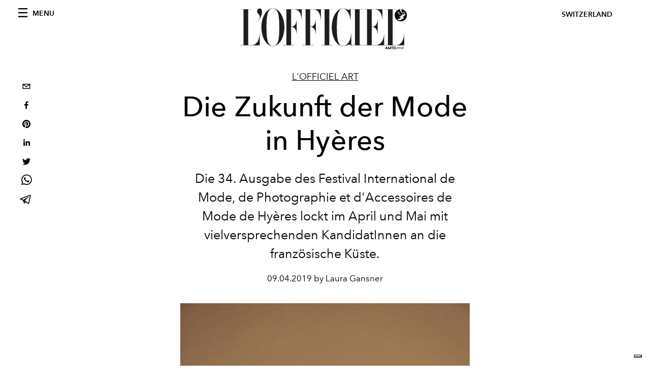

--- FILE ---
content_type: text/html; charset=utf-8
request_url: https://www.lofficiel.ch/lofficiel-art/die-zukunft-der-mode-in-hyeres
body_size: 25701
content:
<!DOCTYPE html><html lang="de"><head><meta name="viewport" content="width=device-width"/><meta charSet="utf-8"/><title>Die Zukunft der Mode in Hyères</title><meta property="og:title" content="Die Zukunft der Mode in Hyères"/><meta name="twitter:title" content="Die Zukunft der Mode in Hyères"/><meta name="description" content="Die 34. Ausgabe des Festival International de Mode, de Photographie et d&#x27;Accessoires de Mode de Hyères lockt mit vielversprechenden KandidatInnen."/><meta property="og:description" content="Die 34. Ausgabe des Festival International de Mode, de Photographie et d&#x27;Accessoires de Mode de Hyères lockt mit vielversprechenden KandidatInnen."/><meta name="twitter:description" content="Die 34. Ausgabe des Festival International de Mode, de Photographie et d&#x27;Accessoires de Mode de Hyères lockt mit vielversprechenden KandidatInnen."/><meta property="og:image" content="https://www.datocms-assets.com/54054/1638903621-1554789707063868-deankerryj002.jpg?auto=format&amp;fit=max&amp;w=1200"/><meta property="og:image:width" content="1200"/><meta property="og:image:height" content="797"/><meta name="twitter:image" content="https://www.datocms-assets.com/54054/1638903621-1554789707063868-deankerryj002.jpg?auto=format&amp;fit=max&amp;w=1200"/><meta property="og:locale" content="de"/><meta property="og:type" content="article"/><meta property="og:site_name" content="L&#x27;Officiel Schweiz/Suisse"/><meta property="article:modified_time" content="2021-12-07T19:08:44Z"/><meta name="twitter:card" content="summary"/><meta name="robots" content="index,follow"/><meta name="googlebot" content="index,follow"/><meta property="og:url" content="https://www.lofficiel.ch//lofficiel-art/die-zukunft-der-mode-in-hyeres"/><link rel="canonical" href="https://www.lofficiel.ch//lofficiel-art/die-zukunft-der-mode-in-hyeres"/><script type="application/ld+json">{
    "@context": "https://schema.org",
    "@type": "Article",
    "mainEntityOfPage": {
      "@type": "WebPage",
      "@id": "https://www.lofficiel.ch//lofficiel-art/die-zukunft-der-mode-in-hyeres"
    },
    "headline": "Die Zukunft der Mode in Hyères",
    "image": [
      "https://www.datocms-assets.com/54054/1638903631-1554792632076627-jooeunsong001.jpg?auto=format%2Ccompress&cs=srgb"
     ],
    "datePublished": "2021-12-07T19:08:45.000Z",
    "dateModified": "2021-12-07T19:08:44.000Z",
    "author": {"@type": "Person","name": "Laura Gansner"},
    "publisher": {
      "@type": "Organization",
      "name": "L&#39;Officiel",
      "logo": {
        "@type": "ImageObject",
        "url": "https://www.datocms-assets.com/39109/1615808428-logo-lofficiel-amtd.svg"
      }
    },
    "description": "Die 34. Ausgabe des Festival International de Mode, de Photographie et dAccessoires de Mode de Hyères lockt mit vielversprechenden KandidatInnen."
  }</script><meta name="next-head-count" content="22"/><link rel="apple-touch-icon" sizes="57x57" href="/favicon/apple-icon-57x57.png"/><link rel="apple-touch-icon" sizes="60x60" href="/favicon/apple-icon-60x60.png"/><link rel="apple-touch-icon" sizes="72x72" href="/favicon/apple-icon-72x72.png"/><link rel="apple-touch-icon" sizes="76x76" href="/favicon/apple-icon-76x76.png"/><link rel="apple-touch-icon" sizes="114x114" href="/favicon/apple-icon-114x114.png"/><link rel="apple-touch-icon" sizes="120x120" href="/favicon/apple-icon-120x120.png"/><link rel="apple-touch-icon" sizes="144x144" href="/favicon/apple-icon-144x144.png"/><link rel="apple-touch-icon" sizes="152x152" href="/favicon/apple-icon-152x152.png"/><link rel="apple-touch-icon" sizes="180x180" href="/favicon/apple-icon-180x180.png"/><link rel="icon" type="image/png" sizes="192x192" href="/favicon/android-icon-192x192.png"/><link rel="icon" type="image/png" sizes="32x32" href="/favicon/favicon-32x32.png"/><link rel="icon" type="image/png" sizes="96x96" href="/favicon/favicon-96x96.png"/><link rel="icon" type="image/png" sizes="16x16" href="/favicon/favicon-16x16.png"/><link rel="manifest" href="/favicon/site.webmanifest"/><link rel="mask-icon" href="/favicon/safari-pinned-tab.svg" color="#5bbad5"/><meta name="msapplication-TileColor" content="#da532c"/><meta name="msapplication-TileImage" content="/favicon/ms-icon-144x144.png"/><meta name="theme-color" content="#ffffff"/><link rel="preload" href="/_next/static/css/dde85d4528e20ee4.css" as="style"/><link rel="stylesheet" href="/_next/static/css/dde85d4528e20ee4.css" data-n-g=""/><link rel="preload" href="/_next/static/css/92dccaead4ed6abf.css" as="style"/><link rel="stylesheet" href="/_next/static/css/92dccaead4ed6abf.css" data-n-p=""/><noscript data-n-css=""></noscript><script defer="" nomodule="" src="/_next/static/chunks/polyfills-5cd94c89d3acac5f.js"></script><script src="//imasdk.googleapis.com/js/sdkloader/ima3.js" defer="" data-nscript="beforeInteractive"></script><script defer="" src="/_next/static/chunks/9163.a1894ce610469a41.js"></script><script defer="" src="/_next/static/chunks/204.67042251f087ef07.js"></script><script defer="" src="/_next/static/chunks/4372.339950c80768bdd9.js"></script><script defer="" src="/_next/static/chunks/496.fa5c5b0ac05ac2d8.js"></script><script defer="" src="/_next/static/chunks/8267.5009df45396d5c75.js"></script><script defer="" src="/_next/static/chunks/4707.8f2f1b7d9244fd6f.js"></script><script src="/_next/static/chunks/webpack-d0abca54ae3ff9a0.js" defer=""></script><script src="/_next/static/chunks/framework-dc961b6aa6a4810b.js" defer=""></script><script src="/_next/static/chunks/main-dfcd317d421010e6.js" defer=""></script><script src="/_next/static/chunks/pages/_app-7de6b0572235ef5a.js" defer=""></script><script src="/_next/static/chunks/7752-0ee45dbe579cac7a.js" defer=""></script><script src="/_next/static/chunks/7680-53bf0fb324c851f0.js" defer=""></script><script src="/_next/static/chunks/1162-45850e036faad960.js" defer=""></script><script src="/_next/static/chunks/6130-e546692bcb79011a.js" defer=""></script><script src="/_next/static/chunks/8569-3d4b7cc46403b650.js" defer=""></script><script src="/_next/static/chunks/8812-f49e49b5640365ab.js" defer=""></script><script src="/_next/static/chunks/5433-804838883a4dd508.js" defer=""></script><script src="/_next/static/chunks/pages/%5Bcategory%5D/%5Bslug%5D-d7fca3037ec57b9d.js" defer=""></script><script src="/_next/static/3d601eaa7eb6c8c285405d5ea6b03048790d5b50/_buildManifest.js" defer=""></script><script src="/_next/static/3d601eaa7eb6c8c285405d5ea6b03048790d5b50/_ssgManifest.js" defer=""></script><script src="/_next/static/3d601eaa7eb6c8c285405d5ea6b03048790d5b50/_middlewareManifest.js" defer=""></script></head><body class="site-body body-main-channel"><noscript><iframe src="https://www.googletagmanager.com/ns.html?id=GTM-K5KGG7W" height="0" width="0" style="display:none;visibility:hidden"></iframe></noscript><div id="__next" data-reactroot=""><nav class="site-header"><div class="adv--topdesktop"><div class="_iub_cs_activate-inline adunitContainer"><div class="adBox"></div></div></div><div class="site-header__background"><progress class="site-header__progress" max="0" value="0"></progress><div class="wrap"><div class="site-header__content"><div class="site-header__left"><a class="site-header__nav-button"><i class="icon--hamburger"></i><span>Menu</span></a></div><a class="site-header__logo" title="L&#x27;Officiel switzerland" href="/"><img alt="L&#x27;Officiel switzerland" title="L&#x27;Officiel switzerland" class="logo" src="/images/logo-lofficiel-amtd.svg" width="390" height="90"/><img alt="L&#x27;Officiel switzerland" title="L&#x27;Officiel switzerland" class="logo--rev" src="/images/logo-lofficiel-rev-amtd.svg" width="390" height="90"/></a><div class="site-header__right"><a class="site-header__tenants-button">switzerland</a><a class="site-header__channels-button hidden--on-lap"><span class="text"><div class="hidden--on-lap">switzerland</div></span></a></div></div></div></div></nav><nav class="aside-nav" id="main-nav"><div class="aside-nav__header"><a class="aside-nav__header__closer" title="Close navigation menu"><i class="icon--cross icon--large"></i></a><ul class="aside-nav__header__list"><li class="aside-nav__header__list__item"><a class="aside-nav__header__list__link" href="/lofficiel-art/die-zukunft-der-mode-in-hyeres">de</a></li><li class="aside-nav__header__list__item"><a class="aside-nav__header__list__link" href="/fr/lofficiel-art/die-zukunft-der-mode-in-hyeres">fr</a></li></ul></div><div class="aside-nav__content"><div class="space--bottom-2"><form action="/de/search" class="form--with-inline-button"><div class="form__field"><input type="text" id="search-box-input" name="query" placeholder="Search" required=""/><label for="search-box-input" class="input--hidden">Search</label></div><button class="button--small button--compact" aria-label="Search button"><i class="icon--search"></i></button></form></div><div class="space--bottom-1"><h6 class="aside-nav__content__title">Categories</h6></div><ul class="aside-nav__content__list"><li class="aside-nav__content__list__item"><a class="aside-nav__content__list__link" aria-label="Link for the category woman" href="/categories/woman">Woman</a></li><li class="aside-nav__content__list__item"><a class="aside-nav__content__list__link" aria-label="Link for the category fashion" href="/categories/fashion">Fashion</a></li><li class="aside-nav__content__list__item"><a class="aside-nav__content__list__link" aria-label="Link for the category uhren" href="/categories/uhren">International Watch Review</a></li><li class="aside-nav__content__list__item"><a class="aside-nav__content__list__link" aria-label="Link for the category people" href="/categories/people">People</a></li><li class="aside-nav__content__list__item"><a class="aside-nav__content__list__link" aria-label="Link for the category beauty" href="/categories/beauty">Beauty</a></li><li class="aside-nav__content__list__item"><a class="aside-nav__content__list__link" aria-label="Link for the category schmuck" href="/categories/schmuck">Schmuck</a></li><li class="aside-nav__content__list__item"><a class="aside-nav__content__list__link" aria-label="Link for the category reisen" href="/categories/reisen">Reisen</a></li><li class="aside-nav__content__list__item"><a class="aside-nav__content__list__link" aria-label="Link for the category lofficiel-art" href="/categories/lofficiel-art">L&#x27;Officiel Art</a></li><li class="aside-nav__content__list__item"><a class="aside-nav__content__list__link" aria-label="Link for the category food" href="/categories/food">Food</a></li><li class="aside-nav__content__list__item"><a class="aside-nav__content__list__link" aria-label="Link for the category hommes" href="/categories/hommes">Hommes</a></li><li class="aside-nav__content__list__item"><a class="aside-nav__content__list__link" aria-label="Link for the category video" href="/categories/video">Video</a></li><li class="aside-nav__content__list__item"><a class="aside-nav__content__list__link" aria-label="Link for the category shopping" href="/categories/shopping">Shopping</a></li><li class="aside-nav__content__list__item"><a class="aside-nav__content__list__link" aria-label="Link for the category fashion-week" href="/categories/fashion-week">Fashion Week</a></li><li class="aside-nav__content__list__item"><a class="aside-nav__content__list__link" aria-label="Link for the category art" href="/categories/art">Art</a></li><li class="aside-nav__content__list__item"><a class="aside-nav__content__list__link" aria-label="Link for the category be-well" href="/categories/be-well">Be Well</a></li><li class="aside-nav__content__list__item"><a class="aside-nav__content__list__link" aria-label="Link for the category save-the-date" href="/categories/save-the-date">Save The Date</a></li><li class="aside-nav__content__list__item"><a class="aside-nav__content__list__link" aria-label="Link for the category max-mara" href="/categories/max-mara">Max Mara</a></li><li class="aside-nav__content__list__item"><a class="aside-nav__content__list__link" aria-label="Link for the category intermission" href="/categories/intermission">Intermission</a></li><li class="aside-nav__content__list__item"><a class="aside-nav__content__list__link" aria-label="Link for the category nightlife" href="/categories/nightlife">Nightlife</a></li><li class="aside-nav__content__list__item"><a href="https://www.lofficielcoffee.com" target="_blank" rel="noopener noreferrer" class="aside-nav__content__list__link" aria-label="L&#x27;Officiel Coffee">L&#x27;Officiel Coffee</a></li></ul></div><div class="aside-nav__footer"><div class="space--bottom-2"><div class="aside-nav__footer__logo"><span style="box-sizing:border-box;display:inline-block;overflow:hidden;width:initial;height:initial;background:none;opacity:1;border:0;margin:0;padding:0;position:relative;max-width:100%"><span style="box-sizing:border-box;display:block;width:initial;height:initial;background:none;opacity:1;border:0;margin:0;padding:0;max-width:100%"><img style="display:block;max-width:100%;width:initial;height:initial;background:none;opacity:1;border:0;margin:0;padding:0" alt="" aria-hidden="true" src="data:image/svg+xml,%3csvg%20xmlns=%27http://www.w3.org/2000/svg%27%20version=%271.1%27%20width=%27150%27%20height=%2734%27/%3e"/></span><img alt="L&#x27;Officiel switzerland" title="L&#x27;Officiel switzerland" src="[data-uri]" decoding="async" data-nimg="intrinsic" style="position:absolute;top:0;left:0;bottom:0;right:0;box-sizing:border-box;padding:0;border:none;margin:auto;display:block;width:0;height:0;min-width:100%;max-width:100%;min-height:100%;max-height:100%"/><noscript><img alt="L&#x27;Officiel switzerland" title="L&#x27;Officiel switzerland" srcSet="/images/logo-lofficiel-rev-amtd.svg 1x, /images/logo-lofficiel-rev-amtd.svg 2x" src="/images/logo-lofficiel-rev-amtd.svg" decoding="async" data-nimg="intrinsic" style="position:absolute;top:0;left:0;bottom:0;right:0;box-sizing:border-box;padding:0;border:none;margin:auto;display:block;width:0;height:0;min-width:100%;max-width:100%;min-height:100%;max-height:100%" loading="lazy"/></noscript></span></div></div><div class="space--bottom-1"><h6 class="aside-nav__footer__title"><a class="aside-nav__footer__title" href="/issues">Buy the Issue</a></h6><h6 class="aside-nav__footer__title space--bottom-2"><a class="aside-nav__footer__title" href="/contacts">Contacts</a></h6><h6 class="aside-nav__footer__title">Follow us</h6><ul class="aside-nav__footer__inline-list"><li class="aside-nav__footer__inline-list__item"><a href="https://twitter.com/lofficiel_ch" target="_blank" rel="noopener noreferrer" class="aside-nav__footer__inline-list__link" aria-label="Link for social handle twitter"><span>twitter</span><i class="icon--twitter"></i></a></li><li class="aside-nav__footer__inline-list__item"><a href="https://www.facebook.com/lofficiel.ch" target="_blank" rel="noopener noreferrer" class="aside-nav__footer__inline-list__link" aria-label="Link for social handle facebook"><span>facebook</span><i class="icon--facebook"></i></a></li><li class="aside-nav__footer__inline-list__item"><a href="https://www.instagram.com/lofficielswitzerland" target="_blank" rel="noopener noreferrer" class="aside-nav__footer__inline-list__link" aria-label="Link for social handle instagram"><span>instagram</span><i class="icon--instagram"></i></a></li></ul></div></div></nav><nav class="aside-nav aside-nav--right aside-nav--rev" id="tenants-nav"><div class="aside-nav__header"><a class="aside-nav__header__closer" title="Close navigation menu"><i class="icon--cross icon--large"></i></a></div><div class="aside-nav__content"><ul class="aside-nav__content__list"><li class="aside-nav__content__list__item"><a class="aside-nav__content__list__link" href="https://www.lofficiel.com.ar" target="_blank" rel="noopener noreferrer">argentina</a></li><li class="aside-nav__content__list__item"><a class="aside-nav__content__list__link" href="https://lofficielbaltic.com" target="_blank" rel="noopener noreferrer">baltic</a></li><li class="aside-nav__content__list__item"><a class="aside-nav__content__list__link" href="https://www.lofficiel.be" target="_blank" rel="noopener noreferrer">belgium</a></li><li class="aside-nav__content__list__item"><a class="aside-nav__content__list__link" href="https://www.revistalofficiel.com.br" target="_blank" rel="noopener noreferrer">brazil</a></li><li class="aside-nav__content__list__item"><a class="aside-nav__content__list__link" href="https://www.lofficiel-canada.com" target="_blank" rel="noopener noreferrer">canada</a></li><li class="aside-nav__content__list__item"><a class="aside-nav__content__list__link" href="https://www.lofficielchile.com" target="_blank" rel="noopener noreferrer">chile</a></li><li class="aside-nav__content__list__item"><a class="aside-nav__content__list__link" href="https://www.lofficiel.com" target="_blank" rel="noopener noreferrer">france</a></li><li class="aside-nav__content__list__item"><a class="aside-nav__content__list__link" href="https://www.lofficielhk.com" target="_blank" rel="noopener noreferrer">hong kong sar</a></li><li class="aside-nav__content__list__item"><a class="aside-nav__content__list__link" href="https://www.lofficielibiza.com" target="_blank" rel="noopener noreferrer">ibiza</a></li><li class="aside-nav__content__list__item"><a class="aside-nav__content__list__link" href="https://www.lofficielitalia.com" target="_blank" rel="noopener noreferrer">italy</a></li><li class="aside-nav__content__list__item"><a class="aside-nav__content__list__link" href="https://www.lofficieljapan.com" target="_blank" rel="noopener noreferrer">japan</a></li><li class="aside-nav__content__list__item"><a class="aside-nav__content__list__link" href="https://www.lofficielkorea.com" target="_blank" rel="noopener noreferrer">korea</a></li><li class="aside-nav__content__list__item"><a class="aside-nav__content__list__link" href="https://lofficielbaltic.com/lv" target="_blank" rel="noopener noreferrer">latvia</a></li><li class="aside-nav__content__list__item"><a class="aside-nav__content__list__link" href="https://www.lofficielmalaysia.com" target="_blank" rel="noopener noreferrer">malaysia</a></li><li class="aside-nav__content__list__item"><a class="aside-nav__content__list__link" href="https://www.hommesmalaysia.com" target="_blank" rel="noopener noreferrer">malaysia hommes</a></li><li class="aside-nav__content__list__item"><a class="aside-nav__content__list__link" href="https://www.lofficielmexico.com" target="_blank" rel="noopener noreferrer">mexico</a></li><li class="aside-nav__content__list__item"><a class="aside-nav__content__list__link" href="https://www.lofficielmonaco.com/" target="_blank" rel="noopener noreferrer">monaco</a></li><li class="aside-nav__content__list__item"><a class="aside-nav__content__list__link" href="https://www.lofficielph.com" target="_blank" rel="noopener noreferrer">philippines</a></li><li class="aside-nav__content__list__item"><a class="aside-nav__content__list__link" href="https://www.lofficiel.com/categories/french-riviera" target="_blank" rel="noopener noreferrer">riviera</a></li><li class="aside-nav__content__list__item"><a class="aside-nav__content__list__link" href="https://www.lofficielsingapore.com" target="_blank" rel="noopener noreferrer">singapore</a></li><li class="aside-nav__content__list__item"><a class="aside-nav__content__list__link" href="https://www.hommessingapore.com" target="_blank" rel="noopener noreferrer">singapore hommes</a></li><li class="aside-nav__content__list__item"><a class="aside-nav__content__list__link" href="https://www.lofficielstbarth.com" target="_blank" rel="noopener noreferrer">st. barth</a></li><li class="aside-nav__content__list__item"><a class="aside-nav__content__list__link" href="https://www.lofficiel.es" target="_blank" rel="noopener noreferrer">spain</a></li><li class="aside-nav__content__list__item"><a class="aside-nav__content__list__link" href="https://www.lofficiel.ch" target="_blank" rel="noopener noreferrer">switzerland</a></li><li class="aside-nav__content__list__item"><a class="aside-nav__content__list__link" href="https://www.lofficiel.com.tr" target="_blank" rel="noopener noreferrer">turkey</a></li><li class="aside-nav__content__list__item"><a class="aside-nav__content__list__link" href="https://www.lofficiel.co.uk" target="_blank" rel="noopener noreferrer">uk</a></li><li class="aside-nav__content__list__item"><a class="aside-nav__content__list__link" href="https://www.lofficielusa.com" target="_blank" rel="noopener noreferrer">usa</a></li><li class="aside-nav__content__list__item"><a class="aside-nav__content__list__link" href="https://www.lofficielvietnam.com/" target="_blank" rel="noopener noreferrer">vietnam</a></li></ul></div></nav><main class="site-content"><div class="wrap--on-fullhd"><div class="site-background"><div class="wrap--full"><div class="site-content__spacer"><article class="article-layout"><aside class="article-layout__left"><div class="article-layout__toolbar"><div class="article-layout__toolbar__item"><div class="social-share-button"><button aria-label="email" class="react-share__ShareButton" style="background-color:transparent;border:none;padding:0;font:inherit;color:inherit;cursor:pointer"><svg viewBox="0 0 64 64" width="32" height="32"><rect width="64" height="64" rx="0" ry="0" fill="#7f7f7f" style="fill:white"></rect><path d="M17,22v20h30V22H17z M41.1,25L32,32.1L22.9,25H41.1z M20,39V26.6l12,9.3l12-9.3V39H20z" fill="black"></path></svg></button><button aria-label="facebook" class="react-share__ShareButton" style="background-color:transparent;border:none;padding:0;font:inherit;color:inherit;cursor:pointer"><svg viewBox="0 0 64 64" width="32" height="32"><rect width="64" height="64" rx="0" ry="0" fill="#3b5998" style="fill:white"></rect><path d="M34.1,47V33.3h4.6l0.7-5.3h-5.3v-3.4c0-1.5,0.4-2.6,2.6-2.6l2.8,0v-4.8c-0.5-0.1-2.2-0.2-4.1-0.2 c-4.1,0-6.9,2.5-6.9,7V28H24v5.3h4.6V47H34.1z" fill="black"></path></svg></button><button aria-label="pinterest" class="react-share__ShareButton" style="background-color:transparent;border:none;padding:0;font:inherit;color:inherit;cursor:pointer"><svg viewBox="0 0 64 64" width="32" height="32"><rect width="64" height="64" rx="0" ry="0" fill="#cb2128" style="fill:white"></rect><path d="M32,16c-8.8,0-16,7.2-16,16c0,6.6,3.9,12.2,9.6,14.7c0-1.1,0-2.5,0.3-3.7 c0.3-1.3,2.1-8.7,2.1-8.7s-0.5-1-0.5-2.5c0-2.4,1.4-4.1,3.1-4.1c1.5,0,2.2,1.1,2.2,2.4c0,1.5-0.9,3.7-1.4,5.7 c-0.4,1.7,0.9,3.1,2.5,3.1c3,0,5.1-3.9,5.1-8.5c0-3.5-2.4-6.1-6.7-6.1c-4.9,0-7.9,3.6-7.9,7.7c0,1.4,0.4,2.4,1.1,3.1 c0.3,0.3,0.3,0.5,0.2,0.9c-0.1,0.3-0.3,1-0.3,1.3c-0.1,0.4-0.4,0.6-0.8,0.4c-2.2-0.9-3.3-3.4-3.3-6.1c0-4.5,3.8-10,11.4-10 c6.1,0,10.1,4.4,10.1,9.2c0,6.3-3.5,11-8.6,11c-1.7,0-3.4-0.9-3.9-2c0,0-0.9,3.7-1.1,4.4c-0.3,1.2-1,2.5-1.6,3.4 c1.4,0.4,3,0.7,4.5,0.7c8.8,0,16-7.2,16-16C48,23.2,40.8,16,32,16z" fill="black"></path></svg></button><button aria-label="linkedin" class="react-share__ShareButton" style="background-color:transparent;border:none;padding:0;font:inherit;color:inherit;cursor:pointer"><svg viewBox="0 0 64 64" width="32" height="32"><rect width="64" height="64" rx="0" ry="0" fill="#007fb1" style="fill:white"></rect><path d="M20.4,44h5.4V26.6h-5.4V44z M23.1,18c-1.7,0-3.1,1.4-3.1,3.1c0,1.7,1.4,3.1,3.1,3.1 c1.7,0,3.1-1.4,3.1-3.1C26.2,19.4,24.8,18,23.1,18z M39.5,26.2c-2.6,0-4.4,1.4-5.1,2.8h-0.1v-2.4h-5.2V44h5.4v-8.6 c0-2.3,0.4-4.5,3.2-4.5c2.8,0,2.8,2.6,2.8,4.6V44H46v-9.5C46,29.8,45,26.2,39.5,26.2z" fill="black"></path></svg></button><button aria-label="twitter" class="react-share__ShareButton" style="background-color:transparent;border:none;padding:0;font:inherit;color:inherit;cursor:pointer"><svg viewBox="0 0 64 64" width="32" height="32"><rect width="64" height="64" rx="0" ry="0" fill="#00aced" style="fill:white"></rect><path d="M48,22.1c-1.2,0.5-2.4,0.9-3.8,1c1.4-0.8,2.4-2.1,2.9-3.6c-1.3,0.8-2.7,1.3-4.2,1.6 C41.7,19.8,40,19,38.2,19c-3.6,0-6.6,2.9-6.6,6.6c0,0.5,0.1,1,0.2,1.5c-5.5-0.3-10.3-2.9-13.5-6.9c-0.6,1-0.9,2.1-0.9,3.3 c0,2.3,1.2,4.3,2.9,5.5c-1.1,0-2.1-0.3-3-0.8c0,0,0,0.1,0,0.1c0,3.2,2.3,5.8,5.3,6.4c-0.6,0.1-1.1,0.2-1.7,0.2c-0.4,0-0.8,0-1.2-0.1 c0.8,2.6,3.3,4.5,6.1,4.6c-2.2,1.8-5.1,2.8-8.2,2.8c-0.5,0-1.1,0-1.6-0.1c2.9,1.9,6.4,2.9,10.1,2.9c12.1,0,18.7-10,18.7-18.7 c0-0.3,0-0.6,0-0.8C46,24.5,47.1,23.4,48,22.1z" fill="black"></path></svg></button><button aria-label="whatsapp" class="react-share__ShareButton" style="background-color:transparent;border:none;padding:0;font:inherit;color:inherit;cursor:pointer"><svg viewBox="0 0 64 64" width="32" height="32"><rect width="64" height="64" rx="0" ry="0" fill="#25D366" style="fill:white"></rect><path d="m42.32286,33.93287c-0.5178,-0.2589 -3.04726,-1.49644 -3.52105,-1.66732c-0.4712,-0.17346 -0.81554,-0.2589 -1.15987,0.2589c-0.34175,0.51004 -1.33075,1.66474 -1.63108,2.00648c-0.30032,0.33658 -0.60064,0.36247 -1.11327,0.12945c-0.5178,-0.2589 -2.17994,-0.80259 -4.14759,-2.56312c-1.53269,-1.37217 -2.56312,-3.05503 -2.86603,-3.57283c-0.30033,-0.5178 -0.03366,-0.80259 0.22524,-1.06149c0.23301,-0.23301 0.5178,-0.59547 0.7767,-0.90616c0.25372,-0.31068 0.33657,-0.5178 0.51262,-0.85437c0.17088,-0.36246 0.08544,-0.64725 -0.04402,-0.90615c-0.12945,-0.2589 -1.15987,-2.79613 -1.58964,-3.80584c-0.41424,-1.00971 -0.84142,-0.88027 -1.15987,-0.88027c-0.29773,-0.02588 -0.64208,-0.02588 -0.98382,-0.02588c-0.34693,0 -0.90616,0.12945 -1.37736,0.62136c-0.4712,0.5178 -1.80194,1.76053 -1.80194,4.27186c0,2.51134 1.84596,4.945 2.10227,5.30747c0.2589,0.33657 3.63497,5.51458 8.80262,7.74113c1.23237,0.5178 2.1903,0.82848 2.94111,1.08738c1.23237,0.38836 2.35599,0.33657 3.24402,0.20712c0.99159,-0.15534 3.04985,-1.24272 3.47963,-2.45956c0.44013,-1.21683 0.44013,-2.22654 0.31068,-2.45955c-0.12945,-0.23301 -0.46601,-0.36247 -0.98382,-0.59548m-9.40068,12.84407l-0.02589,0c-3.05503,0 -6.08417,-0.82849 -8.72495,-2.38189l-0.62136,-0.37023l-6.47252,1.68286l1.73463,-6.29129l-0.41424,-0.64725c-1.70875,-2.71846 -2.6149,-5.85116 -2.6149,-9.07706c0,-9.39809 7.68934,-17.06155 17.15993,-17.06155c4.58253,0 8.88029,1.78642 12.11655,5.02268c3.23625,3.21036 5.02267,7.50812 5.02267,12.06476c-0.0078,9.3981 -7.69712,17.06155 -17.14699,17.06155m14.58906,-31.58846c-3.93529,-3.80584 -9.1133,-5.95471 -14.62789,-5.95471c-11.36055,0 -20.60848,9.2065 -20.61625,20.52564c0,3.61684 0.94757,7.14565 2.75211,10.26282l-2.92557,10.63564l10.93337,-2.85309c3.0136,1.63108 6.4052,2.4958 9.85634,2.49839l0.01037,0c11.36574,0 20.61884,-9.2091 20.62403,-20.53082c0,-5.48093 -2.14111,-10.64081 -6.03239,-14.51915" fill="black"></path></svg></button><button aria-label="telegram" class="react-share__ShareButton" style="background-color:transparent;border:none;padding:0;font:inherit;color:inherit;cursor:pointer"><svg viewBox="0 0 64 64" width="32" height="32"><rect width="64" height="64" rx="0" ry="0" fill="#37aee2" style="fill:white"></rect><path d="m45.90873,15.44335c-0.6901,-0.0281 -1.37668,0.14048 -1.96142,0.41265c-0.84989,0.32661 -8.63939,3.33986 -16.5237,6.39174c-3.9685,1.53296 -7.93349,3.06593 -10.98537,4.24067c-3.05012,1.1765 -5.34694,2.05098 -5.4681,2.09312c-0.80775,0.28096 -1.89996,0.63566 -2.82712,1.72788c-0.23354,0.27218 -0.46884,0.62161 -0.58825,1.10275c-0.11941,0.48114 -0.06673,1.09222 0.16682,1.5716c0.46533,0.96052 1.25376,1.35737 2.18443,1.71383c3.09051,0.99037 6.28638,1.93508 8.93263,2.8236c0.97632,3.44171 1.91401,6.89571 2.84116,10.34268c0.30554,0.69185 0.97105,0.94823 1.65764,0.95525l-0.00351,0.03512c0,0 0.53908,0.05268 1.06412,-0.07375c0.52679,-0.12292 1.18879,-0.42846 1.79109,-0.99212c0.662,-0.62161 2.45836,-2.38812 3.47683,-3.38552l7.6736,5.66477l0.06146,0.03512c0,0 0.84989,0.59703 2.09312,0.68132c0.62161,0.04214 1.4399,-0.07726 2.14229,-0.59176c0.70766,-0.51626 1.1765,-1.34683 1.396,-2.29506c0.65673,-2.86224 5.00979,-23.57745 5.75257,-27.00686l-0.02107,0.08077c0.51977,-1.93157 0.32837,-3.70159 -0.87096,-4.74991c-0.60054,-0.52152 -1.2924,-0.7498 -1.98425,-0.77965l0,0.00176zm-0.2072,3.29069c0.04741,0.0439 0.0439,0.0439 0.00351,0.04741c-0.01229,-0.00351 0.14048,0.2072 -0.15804,1.32576l-0.01229,0.04214l-0.00878,0.03863c-0.75858,3.50668 -5.15554,24.40802 -5.74203,26.96472c-0.08077,0.34417 -0.11414,0.31959 -0.09482,0.29852c-0.1756,-0.02634 -0.50045,-0.16506 -0.52679,-0.1756l-13.13468,-9.70175c4.4988,-4.33199 9.09945,-8.25307 13.744,-12.43229c0.8218,-0.41265 0.68483,-1.68573 -0.29852,-1.70681c-1.04305,0.24584 -1.92279,0.99564 -2.8798,1.47502c-5.49971,3.2626 -11.11882,6.13186 -16.55882,9.49279c-2.792,-0.97105 -5.57873,-1.77704 -8.15298,-2.57601c2.2336,-0.89555 4.00889,-1.55579 5.75608,-2.23009c3.05188,-1.1765 7.01687,-2.7042 10.98537,-4.24067c7.94051,-3.06944 15.92667,-6.16346 16.62028,-6.43037l0.05619,-0.02283l0.05268,-0.02283c0.19316,-0.0878 0.30378,-0.09658 0.35471,-0.10009c0,0 -0.01756,-0.05795 -0.00351,-0.04566l-0.00176,0zm-20.91715,22.0638l2.16687,1.60145c-0.93418,0.91311 -1.81743,1.77353 -2.45485,2.38812l0.28798,-3.98957" fill="black"></path></svg></button></div></div></div><div class="adv--left-sidebar"><div class="_iub_cs_activate-inline adunitContainer"><div class="adBox"></div></div></div></aside><section class="article-layout__main"><div class="space--bottom-3"><header class="hero--center"><div class="hero__body"><a class="hero__pretitle" title="L&#x27;Officiel Art" href="/categories/lofficiel-art">L&#x27;Officiel Art</a><h1 class="hero__title">Die Zukunft der Mode in Hyères</h1><div class="hero__text">Die 34. Ausgabe des Festival International de Mode, de Photographie et d&#x27;Accessoires de Mode de Hyères lockt im April und Mai mit vielversprechenden KandidatInnen an die französische Küste.</div><div class="hero__footer">09.04.2019 by Laura Gansner</div><div class="hero__toolbar"><div class="hero__toolbar__item"><div class="social-share-button"><button aria-label="email" class="react-share__ShareButton" style="background-color:transparent;border:none;padding:0;font:inherit;color:inherit;cursor:pointer"><svg viewBox="0 0 64 64" width="32" height="32"><rect width="64" height="64" rx="0" ry="0" fill="#7f7f7f" style="fill:white"></rect><path d="M17,22v20h30V22H17z M41.1,25L32,32.1L22.9,25H41.1z M20,39V26.6l12,9.3l12-9.3V39H20z" fill="black"></path></svg></button><button aria-label="facebook" class="react-share__ShareButton" style="background-color:transparent;border:none;padding:0;font:inherit;color:inherit;cursor:pointer"><svg viewBox="0 0 64 64" width="32" height="32"><rect width="64" height="64" rx="0" ry="0" fill="#3b5998" style="fill:white"></rect><path d="M34.1,47V33.3h4.6l0.7-5.3h-5.3v-3.4c0-1.5,0.4-2.6,2.6-2.6l2.8,0v-4.8c-0.5-0.1-2.2-0.2-4.1-0.2 c-4.1,0-6.9,2.5-6.9,7V28H24v5.3h4.6V47H34.1z" fill="black"></path></svg></button><button aria-label="pinterest" class="react-share__ShareButton" style="background-color:transparent;border:none;padding:0;font:inherit;color:inherit;cursor:pointer"><svg viewBox="0 0 64 64" width="32" height="32"><rect width="64" height="64" rx="0" ry="0" fill="#cb2128" style="fill:white"></rect><path d="M32,16c-8.8,0-16,7.2-16,16c0,6.6,3.9,12.2,9.6,14.7c0-1.1,0-2.5,0.3-3.7 c0.3-1.3,2.1-8.7,2.1-8.7s-0.5-1-0.5-2.5c0-2.4,1.4-4.1,3.1-4.1c1.5,0,2.2,1.1,2.2,2.4c0,1.5-0.9,3.7-1.4,5.7 c-0.4,1.7,0.9,3.1,2.5,3.1c3,0,5.1-3.9,5.1-8.5c0-3.5-2.4-6.1-6.7-6.1c-4.9,0-7.9,3.6-7.9,7.7c0,1.4,0.4,2.4,1.1,3.1 c0.3,0.3,0.3,0.5,0.2,0.9c-0.1,0.3-0.3,1-0.3,1.3c-0.1,0.4-0.4,0.6-0.8,0.4c-2.2-0.9-3.3-3.4-3.3-6.1c0-4.5,3.8-10,11.4-10 c6.1,0,10.1,4.4,10.1,9.2c0,6.3-3.5,11-8.6,11c-1.7,0-3.4-0.9-3.9-2c0,0-0.9,3.7-1.1,4.4c-0.3,1.2-1,2.5-1.6,3.4 c1.4,0.4,3,0.7,4.5,0.7c8.8,0,16-7.2,16-16C48,23.2,40.8,16,32,16z" fill="black"></path></svg></button><button aria-label="linkedin" class="react-share__ShareButton" style="background-color:transparent;border:none;padding:0;font:inherit;color:inherit;cursor:pointer"><svg viewBox="0 0 64 64" width="32" height="32"><rect width="64" height="64" rx="0" ry="0" fill="#007fb1" style="fill:white"></rect><path d="M20.4,44h5.4V26.6h-5.4V44z M23.1,18c-1.7,0-3.1,1.4-3.1,3.1c0,1.7,1.4,3.1,3.1,3.1 c1.7,0,3.1-1.4,3.1-3.1C26.2,19.4,24.8,18,23.1,18z M39.5,26.2c-2.6,0-4.4,1.4-5.1,2.8h-0.1v-2.4h-5.2V44h5.4v-8.6 c0-2.3,0.4-4.5,3.2-4.5c2.8,0,2.8,2.6,2.8,4.6V44H46v-9.5C46,29.8,45,26.2,39.5,26.2z" fill="black"></path></svg></button><button aria-label="twitter" class="react-share__ShareButton" style="background-color:transparent;border:none;padding:0;font:inherit;color:inherit;cursor:pointer"><svg viewBox="0 0 64 64" width="32" height="32"><rect width="64" height="64" rx="0" ry="0" fill="#00aced" style="fill:white"></rect><path d="M48,22.1c-1.2,0.5-2.4,0.9-3.8,1c1.4-0.8,2.4-2.1,2.9-3.6c-1.3,0.8-2.7,1.3-4.2,1.6 C41.7,19.8,40,19,38.2,19c-3.6,0-6.6,2.9-6.6,6.6c0,0.5,0.1,1,0.2,1.5c-5.5-0.3-10.3-2.9-13.5-6.9c-0.6,1-0.9,2.1-0.9,3.3 c0,2.3,1.2,4.3,2.9,5.5c-1.1,0-2.1-0.3-3-0.8c0,0,0,0.1,0,0.1c0,3.2,2.3,5.8,5.3,6.4c-0.6,0.1-1.1,0.2-1.7,0.2c-0.4,0-0.8,0-1.2-0.1 c0.8,2.6,3.3,4.5,6.1,4.6c-2.2,1.8-5.1,2.8-8.2,2.8c-0.5,0-1.1,0-1.6-0.1c2.9,1.9,6.4,2.9,10.1,2.9c12.1,0,18.7-10,18.7-18.7 c0-0.3,0-0.6,0-0.8C46,24.5,47.1,23.4,48,22.1z" fill="black"></path></svg></button><button aria-label="whatsapp" class="react-share__ShareButton" style="background-color:transparent;border:none;padding:0;font:inherit;color:inherit;cursor:pointer"><svg viewBox="0 0 64 64" width="32" height="32"><rect width="64" height="64" rx="0" ry="0" fill="#25D366" style="fill:white"></rect><path d="m42.32286,33.93287c-0.5178,-0.2589 -3.04726,-1.49644 -3.52105,-1.66732c-0.4712,-0.17346 -0.81554,-0.2589 -1.15987,0.2589c-0.34175,0.51004 -1.33075,1.66474 -1.63108,2.00648c-0.30032,0.33658 -0.60064,0.36247 -1.11327,0.12945c-0.5178,-0.2589 -2.17994,-0.80259 -4.14759,-2.56312c-1.53269,-1.37217 -2.56312,-3.05503 -2.86603,-3.57283c-0.30033,-0.5178 -0.03366,-0.80259 0.22524,-1.06149c0.23301,-0.23301 0.5178,-0.59547 0.7767,-0.90616c0.25372,-0.31068 0.33657,-0.5178 0.51262,-0.85437c0.17088,-0.36246 0.08544,-0.64725 -0.04402,-0.90615c-0.12945,-0.2589 -1.15987,-2.79613 -1.58964,-3.80584c-0.41424,-1.00971 -0.84142,-0.88027 -1.15987,-0.88027c-0.29773,-0.02588 -0.64208,-0.02588 -0.98382,-0.02588c-0.34693,0 -0.90616,0.12945 -1.37736,0.62136c-0.4712,0.5178 -1.80194,1.76053 -1.80194,4.27186c0,2.51134 1.84596,4.945 2.10227,5.30747c0.2589,0.33657 3.63497,5.51458 8.80262,7.74113c1.23237,0.5178 2.1903,0.82848 2.94111,1.08738c1.23237,0.38836 2.35599,0.33657 3.24402,0.20712c0.99159,-0.15534 3.04985,-1.24272 3.47963,-2.45956c0.44013,-1.21683 0.44013,-2.22654 0.31068,-2.45955c-0.12945,-0.23301 -0.46601,-0.36247 -0.98382,-0.59548m-9.40068,12.84407l-0.02589,0c-3.05503,0 -6.08417,-0.82849 -8.72495,-2.38189l-0.62136,-0.37023l-6.47252,1.68286l1.73463,-6.29129l-0.41424,-0.64725c-1.70875,-2.71846 -2.6149,-5.85116 -2.6149,-9.07706c0,-9.39809 7.68934,-17.06155 17.15993,-17.06155c4.58253,0 8.88029,1.78642 12.11655,5.02268c3.23625,3.21036 5.02267,7.50812 5.02267,12.06476c-0.0078,9.3981 -7.69712,17.06155 -17.14699,17.06155m14.58906,-31.58846c-3.93529,-3.80584 -9.1133,-5.95471 -14.62789,-5.95471c-11.36055,0 -20.60848,9.2065 -20.61625,20.52564c0,3.61684 0.94757,7.14565 2.75211,10.26282l-2.92557,10.63564l10.93337,-2.85309c3.0136,1.63108 6.4052,2.4958 9.85634,2.49839l0.01037,0c11.36574,0 20.61884,-9.2091 20.62403,-20.53082c0,-5.48093 -2.14111,-10.64081 -6.03239,-14.51915" fill="black"></path></svg></button><button aria-label="telegram" class="react-share__ShareButton" style="background-color:transparent;border:none;padding:0;font:inherit;color:inherit;cursor:pointer"><svg viewBox="0 0 64 64" width="32" height="32"><rect width="64" height="64" rx="0" ry="0" fill="#37aee2" style="fill:white"></rect><path d="m45.90873,15.44335c-0.6901,-0.0281 -1.37668,0.14048 -1.96142,0.41265c-0.84989,0.32661 -8.63939,3.33986 -16.5237,6.39174c-3.9685,1.53296 -7.93349,3.06593 -10.98537,4.24067c-3.05012,1.1765 -5.34694,2.05098 -5.4681,2.09312c-0.80775,0.28096 -1.89996,0.63566 -2.82712,1.72788c-0.23354,0.27218 -0.46884,0.62161 -0.58825,1.10275c-0.11941,0.48114 -0.06673,1.09222 0.16682,1.5716c0.46533,0.96052 1.25376,1.35737 2.18443,1.71383c3.09051,0.99037 6.28638,1.93508 8.93263,2.8236c0.97632,3.44171 1.91401,6.89571 2.84116,10.34268c0.30554,0.69185 0.97105,0.94823 1.65764,0.95525l-0.00351,0.03512c0,0 0.53908,0.05268 1.06412,-0.07375c0.52679,-0.12292 1.18879,-0.42846 1.79109,-0.99212c0.662,-0.62161 2.45836,-2.38812 3.47683,-3.38552l7.6736,5.66477l0.06146,0.03512c0,0 0.84989,0.59703 2.09312,0.68132c0.62161,0.04214 1.4399,-0.07726 2.14229,-0.59176c0.70766,-0.51626 1.1765,-1.34683 1.396,-2.29506c0.65673,-2.86224 5.00979,-23.57745 5.75257,-27.00686l-0.02107,0.08077c0.51977,-1.93157 0.32837,-3.70159 -0.87096,-4.74991c-0.60054,-0.52152 -1.2924,-0.7498 -1.98425,-0.77965l0,0.00176zm-0.2072,3.29069c0.04741,0.0439 0.0439,0.0439 0.00351,0.04741c-0.01229,-0.00351 0.14048,0.2072 -0.15804,1.32576l-0.01229,0.04214l-0.00878,0.03863c-0.75858,3.50668 -5.15554,24.40802 -5.74203,26.96472c-0.08077,0.34417 -0.11414,0.31959 -0.09482,0.29852c-0.1756,-0.02634 -0.50045,-0.16506 -0.52679,-0.1756l-13.13468,-9.70175c4.4988,-4.33199 9.09945,-8.25307 13.744,-12.43229c0.8218,-0.41265 0.68483,-1.68573 -0.29852,-1.70681c-1.04305,0.24584 -1.92279,0.99564 -2.8798,1.47502c-5.49971,3.2626 -11.11882,6.13186 -16.55882,9.49279c-2.792,-0.97105 -5.57873,-1.77704 -8.15298,-2.57601c2.2336,-0.89555 4.00889,-1.55579 5.75608,-2.23009c3.05188,-1.1765 7.01687,-2.7042 10.98537,-4.24067c7.94051,-3.06944 15.92667,-6.16346 16.62028,-6.43037l0.05619,-0.02283l0.05268,-0.02283c0.19316,-0.0878 0.30378,-0.09658 0.35471,-0.10009c0,0 -0.01756,-0.05795 -0.00351,-0.04566l-0.00176,0zm-20.91715,22.0638l2.16687,1.60145c-0.93418,0.91311 -1.81743,1.77353 -2.45485,2.38812l0.28798,-3.98957" fill="black"></path></svg></button></div></div></div></div><figure class="article-layout__figure--extra-wrap"><span style="box-sizing:border-box;display:inline-block;overflow:hidden;width:initial;height:initial;background:none;opacity:1;border:0;margin:0;padding:0;position:relative;max-width:100%"><span style="box-sizing:border-box;display:block;width:initial;height:initial;background:none;opacity:1;border:0;margin:0;padding:0;max-width:100%"><img style="display:block;max-width:100%;width:initial;height:initial;background:none;opacity:1;border:0;margin:0;padding:0" alt="" aria-hidden="true" src="data:image/svg+xml,%3csvg%20xmlns=%27http://www.w3.org/2000/svg%27%20version=%271.1%27%20width=%274000%27%20height=%276000%27/%3e"/></span><img alt="" src="[data-uri]" decoding="async" data-nimg="intrinsic" style="position:absolute;top:0;left:0;bottom:0;right:0;box-sizing:border-box;padding:0;border:none;margin:auto;display:block;width:0;height:0;min-width:100%;max-width:100%;min-height:100%;max-height:100%;filter:blur(20px);background-size:cover;background-image:url(&quot;[data-uri]&quot;);background-position:0% 0%"/><noscript><img alt="" srcSet="/_next/image?url=https%3A%2F%2Fwww.datocms-assets.com%2F54054%2F1638903631-1554792632076627-jooeunsong001.jpg%3Fauto%3Dformat%252Ccompress%26cs%3Dsrgb&amp;w=3840&amp;q=75 1x" src="/_next/image?url=https%3A%2F%2Fwww.datocms-assets.com%2F54054%2F1638903631-1554792632076627-jooeunsong001.jpg%3Fauto%3Dformat%252Ccompress%26cs%3Dsrgb&amp;w=3840&amp;q=75" decoding="async" data-nimg="intrinsic" style="position:absolute;top:0;left:0;bottom:0;right:0;box-sizing:border-box;padding:0;border:none;margin:auto;display:block;width:0;height:0;min-width:100%;max-width:100%;min-height:100%;max-height:100%" loading="lazy"/></noscript></span></figure><div class="space--both-2"><div class="adv--topdesktop"><div class="article-layout__figure--extra-wrap _iub_cs_activate-inline adunitContainer"><div class="adBox"></div></div></div></div></header></div><div class="space--both-4 article-layout__figure--extra-wrap"><div class="adv--topdesktop"><div class="adunitContainer"><div class="adBox"></div></div></div></div><section><div class=""><div class="_iub_cs_activate-inline adv--mobile-250-mobile adunitContainer"><div class="adBox"></div></div></div><div class=""><div class="_iub_cs_activate-inline adv--mobile-250-mobile adunitContainer"><div class="adBox"></div></div></div><div class=""><div class="_iub_cs_activate-inline adv--mobile-250-mobile adunitContainer"><div class="adBox"></div></div></div><div class="adv--topdesktop space--bottom-2"><div class="_iub_cs_activate-inline adunitContainer"><div class="adBox"></div></div></div></section><section class="padding--bottom-2"><h3 class="section-header__title">Tags</h3><div class="tags-list"><a class="tags-list__item" href="/tags/fashion">fashion</a><a class="tags-list__item" href="/tags/art">art</a></div></section></section><aside class="article-layout__right"><div class="adv--right-sidebar"><div class="_iub_cs_activate-inline adunitContainer"><div class="adBox"></div></div></div></aside></article></div></div></div></div><div class="site-background"><div class="wrap"><div class="section-header"><h2 class="section-header__title">Related Articles</h2></div></div><div class="wrap--on-lap"><div class="grid" style="display:block"><div class="grid__item lap-4-12"><div class="space--bottom-1-on-lap"><a class="stack" href="/lofficiel-art/louis-vuitton-travel-books-2019"><div class="stack__image"><span style="box-sizing:border-box;display:block;overflow:hidden;width:initial;height:initial;background:none;opacity:1;border:0;margin:0;padding:0;position:absolute;top:0;left:0;bottom:0;right:0"><img alt="" src="[data-uri]" decoding="async" data-nimg="fill" style="position:absolute;top:0;left:0;bottom:0;right:0;box-sizing:border-box;padding:0;border:none;margin:auto;display:block;width:0;height:0;min-width:100%;max-width:100%;min-height:100%;max-height:100%;object-fit:cover"/><noscript><img alt="" sizes="100vw" srcSet="/_next/image?url=https%3A%2F%2Fwww.datocms-assets.com%2F54054%2F1638897438-1553857223100876-lvtravel-book-2019los-angelesinside-visual-4.jpg%3Fauto%3Dformat%252Ccompress%26cs%3Dsrgb%26fit%3Dcrop%26h%3D660%26w%3D868&amp;w=640&amp;q=75 640w, /_next/image?url=https%3A%2F%2Fwww.datocms-assets.com%2F54054%2F1638897438-1553857223100876-lvtravel-book-2019los-angelesinside-visual-4.jpg%3Fauto%3Dformat%252Ccompress%26cs%3Dsrgb%26fit%3Dcrop%26h%3D660%26w%3D868&amp;w=750&amp;q=75 750w, /_next/image?url=https%3A%2F%2Fwww.datocms-assets.com%2F54054%2F1638897438-1553857223100876-lvtravel-book-2019los-angelesinside-visual-4.jpg%3Fauto%3Dformat%252Ccompress%26cs%3Dsrgb%26fit%3Dcrop%26h%3D660%26w%3D868&amp;w=828&amp;q=75 828w, /_next/image?url=https%3A%2F%2Fwww.datocms-assets.com%2F54054%2F1638897438-1553857223100876-lvtravel-book-2019los-angelesinside-visual-4.jpg%3Fauto%3Dformat%252Ccompress%26cs%3Dsrgb%26fit%3Dcrop%26h%3D660%26w%3D868&amp;w=1080&amp;q=75 1080w, /_next/image?url=https%3A%2F%2Fwww.datocms-assets.com%2F54054%2F1638897438-1553857223100876-lvtravel-book-2019los-angelesinside-visual-4.jpg%3Fauto%3Dformat%252Ccompress%26cs%3Dsrgb%26fit%3Dcrop%26h%3D660%26w%3D868&amp;w=1200&amp;q=75 1200w, /_next/image?url=https%3A%2F%2Fwww.datocms-assets.com%2F54054%2F1638897438-1553857223100876-lvtravel-book-2019los-angelesinside-visual-4.jpg%3Fauto%3Dformat%252Ccompress%26cs%3Dsrgb%26fit%3Dcrop%26h%3D660%26w%3D868&amp;w=1920&amp;q=75 1920w, /_next/image?url=https%3A%2F%2Fwww.datocms-assets.com%2F54054%2F1638897438-1553857223100876-lvtravel-book-2019los-angelesinside-visual-4.jpg%3Fauto%3Dformat%252Ccompress%26cs%3Dsrgb%26fit%3Dcrop%26h%3D660%26w%3D868&amp;w=2048&amp;q=75 2048w, /_next/image?url=https%3A%2F%2Fwww.datocms-assets.com%2F54054%2F1638897438-1553857223100876-lvtravel-book-2019los-angelesinside-visual-4.jpg%3Fauto%3Dformat%252Ccompress%26cs%3Dsrgb%26fit%3Dcrop%26h%3D660%26w%3D868&amp;w=3840&amp;q=75 3840w" src="/_next/image?url=https%3A%2F%2Fwww.datocms-assets.com%2F54054%2F1638897438-1553857223100876-lvtravel-book-2019los-angelesinside-visual-4.jpg%3Fauto%3Dformat%252Ccompress%26cs%3Dsrgb%26fit%3Dcrop%26h%3D660%26w%3D868&amp;w=3840&amp;q=75" decoding="async" data-nimg="fill" style="position:absolute;top:0;left:0;bottom:0;right:0;box-sizing:border-box;padding:0;border:none;margin:auto;display:block;width:0;height:0;min-width:100%;max-width:100%;min-height:100%;max-height:100%;object-fit:cover" loading="lazy"/></noscript></span></div><div class="stack__body"><h4 class="stack__pretitle">L&#x27;Officiel Art</h4><h3 class="stack__title"><span class="hover-underline">Louis Vuitton Travel Books 2019</span></h3><div class="stack__text">Im Mai 2019 veröffentlicht Louis Vuitton zwei neue Travel Books über Los Angeles und Seoul.</div><div class="stack__footer">30.03.2019 by Sofi Grytsan</div></div></a></div></div><div class="grid__item lap-4-12"><div class="space--bottom-1-on-lap"><a class="stack" href="/lofficiel-art/design-must-haves-geometrische-moebel"><div class="stack__image"><span style="box-sizing:border-box;display:block;overflow:hidden;width:initial;height:initial;background:none;opacity:1;border:0;margin:0;padding:0;position:absolute;top:0;left:0;bottom:0;right:0"><img alt="plant cauliflower food vegetable tabletop furniture" src="[data-uri]" decoding="async" data-nimg="fill" style="position:absolute;top:0;left:0;bottom:0;right:0;box-sizing:border-box;padding:0;border:none;margin:auto;display:block;width:0;height:0;min-width:100%;max-width:100%;min-height:100%;max-height:100%;object-fit:cover"/><noscript><img alt="plant cauliflower food vegetable tabletop furniture" sizes="100vw" srcSet="/_next/image?url=https%3A%2F%2Fwww.datocms-assets.com%2F54054%2F1638900980-1554227665413943-438173633286453179246063084100300981401156n.jpg%3Fauto%3Dformat%252Ccompress%26cs%3Dsrgb%26fit%3Dcrop%26h%3D660%26w%3D868&amp;w=640&amp;q=75 640w, /_next/image?url=https%3A%2F%2Fwww.datocms-assets.com%2F54054%2F1638900980-1554227665413943-438173633286453179246063084100300981401156n.jpg%3Fauto%3Dformat%252Ccompress%26cs%3Dsrgb%26fit%3Dcrop%26h%3D660%26w%3D868&amp;w=750&amp;q=75 750w, /_next/image?url=https%3A%2F%2Fwww.datocms-assets.com%2F54054%2F1638900980-1554227665413943-438173633286453179246063084100300981401156n.jpg%3Fauto%3Dformat%252Ccompress%26cs%3Dsrgb%26fit%3Dcrop%26h%3D660%26w%3D868&amp;w=828&amp;q=75 828w, /_next/image?url=https%3A%2F%2Fwww.datocms-assets.com%2F54054%2F1638900980-1554227665413943-438173633286453179246063084100300981401156n.jpg%3Fauto%3Dformat%252Ccompress%26cs%3Dsrgb%26fit%3Dcrop%26h%3D660%26w%3D868&amp;w=1080&amp;q=75 1080w, /_next/image?url=https%3A%2F%2Fwww.datocms-assets.com%2F54054%2F1638900980-1554227665413943-438173633286453179246063084100300981401156n.jpg%3Fauto%3Dformat%252Ccompress%26cs%3Dsrgb%26fit%3Dcrop%26h%3D660%26w%3D868&amp;w=1200&amp;q=75 1200w, /_next/image?url=https%3A%2F%2Fwww.datocms-assets.com%2F54054%2F1638900980-1554227665413943-438173633286453179246063084100300981401156n.jpg%3Fauto%3Dformat%252Ccompress%26cs%3Dsrgb%26fit%3Dcrop%26h%3D660%26w%3D868&amp;w=1920&amp;q=75 1920w, /_next/image?url=https%3A%2F%2Fwww.datocms-assets.com%2F54054%2F1638900980-1554227665413943-438173633286453179246063084100300981401156n.jpg%3Fauto%3Dformat%252Ccompress%26cs%3Dsrgb%26fit%3Dcrop%26h%3D660%26w%3D868&amp;w=2048&amp;q=75 2048w, /_next/image?url=https%3A%2F%2Fwww.datocms-assets.com%2F54054%2F1638900980-1554227665413943-438173633286453179246063084100300981401156n.jpg%3Fauto%3Dformat%252Ccompress%26cs%3Dsrgb%26fit%3Dcrop%26h%3D660%26w%3D868&amp;w=3840&amp;q=75 3840w" src="/_next/image?url=https%3A%2F%2Fwww.datocms-assets.com%2F54054%2F1638900980-1554227665413943-438173633286453179246063084100300981401156n.jpg%3Fauto%3Dformat%252Ccompress%26cs%3Dsrgb%26fit%3Dcrop%26h%3D660%26w%3D868&amp;w=3840&amp;q=75" decoding="async" data-nimg="fill" style="position:absolute;top:0;left:0;bottom:0;right:0;box-sizing:border-box;padding:0;border:none;margin:auto;display:block;width:0;height:0;min-width:100%;max-width:100%;min-height:100%;max-height:100%;object-fit:cover" loading="lazy"/></noscript></span></div><div class="stack__body"><h4 class="stack__pretitle">L&#x27;Officiel Art</h4><h3 class="stack__title"><span class="hover-underline">Design-Must-Haves: geometrische Möbel</span></h3><div class="stack__text">Auch Ihr Couchtisch kann ein Kunstobjekt sein.</div><div class="stack__footer">03.04.2019 by Tanne Gielen</div></div></a></div></div><div class="grid__item lap-4-12"><div class="space--bottom-1-on-lap"><a class="stack" href="/lofficiel-art/freitag-x-georg-lendorff"><div class="stack__image"><span style="box-sizing:border-box;display:block;overflow:hidden;width:initial;height:initial;background:none;opacity:1;border:0;margin:0;padding:0;position:absolute;top:0;left:0;bottom:0;right:0"><img alt="fire truck transportation vehicle truck person human" src="[data-uri]" decoding="async" data-nimg="fill" style="position:absolute;top:0;left:0;bottom:0;right:0;box-sizing:border-box;padding:0;border:none;margin:auto;display:block;width:0;height:0;min-width:100%;max-width:100%;min-height:100%;max-height:100%;object-fit:cover"/><noscript><img alt="fire truck transportation vehicle truck person human" sizes="100vw" srcSet="/_next/image?url=https%3A%2F%2Fwww.datocms-assets.com%2F54054%2F1638896817-1553622047970800-freitag-x-georg-lendorff-unfluencer-photo-credits-fabian-scheffold.jpg%3Fauto%3Dformat%252Ccompress%26cs%3Dsrgb%26fit%3Dcrop%26h%3D660%26w%3D868&amp;w=640&amp;q=75 640w, /_next/image?url=https%3A%2F%2Fwww.datocms-assets.com%2F54054%2F1638896817-1553622047970800-freitag-x-georg-lendorff-unfluencer-photo-credits-fabian-scheffold.jpg%3Fauto%3Dformat%252Ccompress%26cs%3Dsrgb%26fit%3Dcrop%26h%3D660%26w%3D868&amp;w=750&amp;q=75 750w, /_next/image?url=https%3A%2F%2Fwww.datocms-assets.com%2F54054%2F1638896817-1553622047970800-freitag-x-georg-lendorff-unfluencer-photo-credits-fabian-scheffold.jpg%3Fauto%3Dformat%252Ccompress%26cs%3Dsrgb%26fit%3Dcrop%26h%3D660%26w%3D868&amp;w=828&amp;q=75 828w, /_next/image?url=https%3A%2F%2Fwww.datocms-assets.com%2F54054%2F1638896817-1553622047970800-freitag-x-georg-lendorff-unfluencer-photo-credits-fabian-scheffold.jpg%3Fauto%3Dformat%252Ccompress%26cs%3Dsrgb%26fit%3Dcrop%26h%3D660%26w%3D868&amp;w=1080&amp;q=75 1080w, /_next/image?url=https%3A%2F%2Fwww.datocms-assets.com%2F54054%2F1638896817-1553622047970800-freitag-x-georg-lendorff-unfluencer-photo-credits-fabian-scheffold.jpg%3Fauto%3Dformat%252Ccompress%26cs%3Dsrgb%26fit%3Dcrop%26h%3D660%26w%3D868&amp;w=1200&amp;q=75 1200w, /_next/image?url=https%3A%2F%2Fwww.datocms-assets.com%2F54054%2F1638896817-1553622047970800-freitag-x-georg-lendorff-unfluencer-photo-credits-fabian-scheffold.jpg%3Fauto%3Dformat%252Ccompress%26cs%3Dsrgb%26fit%3Dcrop%26h%3D660%26w%3D868&amp;w=1920&amp;q=75 1920w, /_next/image?url=https%3A%2F%2Fwww.datocms-assets.com%2F54054%2F1638896817-1553622047970800-freitag-x-georg-lendorff-unfluencer-photo-credits-fabian-scheffold.jpg%3Fauto%3Dformat%252Ccompress%26cs%3Dsrgb%26fit%3Dcrop%26h%3D660%26w%3D868&amp;w=2048&amp;q=75 2048w, /_next/image?url=https%3A%2F%2Fwww.datocms-assets.com%2F54054%2F1638896817-1553622047970800-freitag-x-georg-lendorff-unfluencer-photo-credits-fabian-scheffold.jpg%3Fauto%3Dformat%252Ccompress%26cs%3Dsrgb%26fit%3Dcrop%26h%3D660%26w%3D868&amp;w=3840&amp;q=75 3840w" src="/_next/image?url=https%3A%2F%2Fwww.datocms-assets.com%2F54054%2F1638896817-1553622047970800-freitag-x-georg-lendorff-unfluencer-photo-credits-fabian-scheffold.jpg%3Fauto%3Dformat%252Ccompress%26cs%3Dsrgb%26fit%3Dcrop%26h%3D660%26w%3D868&amp;w=3840&amp;q=75" decoding="async" data-nimg="fill" style="position:absolute;top:0;left:0;bottom:0;right:0;box-sizing:border-box;padding:0;border:none;margin:auto;display:block;width:0;height:0;min-width:100%;max-width:100%;min-height:100%;max-height:100%;object-fit:cover" loading="lazy"/></noscript></span></div><div class="stack__body"><h4 class="stack__pretitle">L&#x27;Officiel Art</h4><h3 class="stack__title"><span class="hover-underline">Freitag x Georg Lendorff: Eine Beichte der anderen Art</span></h3><div class="stack__text">Haben Sie Erfahrung mit schlechtem Design? Dann empfehlen wir Ihnen ein Besuch im Unfluencer an der Milano Design Week.</div><div class="stack__footer">27.03.2019 by L&#x27;Officiel Schweiz</div></div></a></div></div></div></div></div><div class="adv--undertitlemobile space--both-2"><div class="_iub_cs_activate-inline adunitContainer"><div class="adBox"></div></div></div><div class="site-background--rev"><div class="wrap"><div class="section-header section-header--rev section-header--big"><h2 class="section-header__title">Recommended posts for you</h2></div></div><div class="wrap--on-lap"><div class="lazy-show is-activated"><div class="grid" style="display:block"><div class="grid__item lap-6-12 hd-3-12"><div class="space--bottom-2"><a class="stack stack--rev stack--big-on-lap stack--medium-on-hd" href="/woman/florence-welch-on-stage-looks-style-inspiration-boho-chic-fashion"><div class="stack__image"><span style="box-sizing:border-box;display:block;overflow:hidden;width:initial;height:initial;background:none;opacity:1;border:0;margin:0;padding:0;position:absolute;top:0;left:0;bottom:0;right:0"><img alt="lamp painting adult female person woman cup table lamp furniture handbag" src="[data-uri]" decoding="async" data-nimg="fill" style="position:absolute;top:0;left:0;bottom:0;right:0;box-sizing:border-box;padding:0;border:none;margin:auto;display:block;width:0;height:0;min-width:100%;max-width:100%;min-height:100%;max-height:100%;object-fit:cover"/><noscript><img alt="lamp painting adult female person woman cup table lamp furniture handbag" sizes="100vw" srcSet="/_next/image?url=https%3A%2F%2Fwww.datocms-assets.com%2F54054%2F1761830429-1761666362-florence_web12.jpg%3Fauto%3Dformat%252Ccompress%26crop%3Dfocalpoint%26cs%3Dsrgb%26fit%3Dcrop%26fp-x%3D0.35%26fp-y%3D0.36%26h%3D660%26w%3D868&amp;w=640&amp;q=75 640w, /_next/image?url=https%3A%2F%2Fwww.datocms-assets.com%2F54054%2F1761830429-1761666362-florence_web12.jpg%3Fauto%3Dformat%252Ccompress%26crop%3Dfocalpoint%26cs%3Dsrgb%26fit%3Dcrop%26fp-x%3D0.35%26fp-y%3D0.36%26h%3D660%26w%3D868&amp;w=750&amp;q=75 750w, /_next/image?url=https%3A%2F%2Fwww.datocms-assets.com%2F54054%2F1761830429-1761666362-florence_web12.jpg%3Fauto%3Dformat%252Ccompress%26crop%3Dfocalpoint%26cs%3Dsrgb%26fit%3Dcrop%26fp-x%3D0.35%26fp-y%3D0.36%26h%3D660%26w%3D868&amp;w=828&amp;q=75 828w, /_next/image?url=https%3A%2F%2Fwww.datocms-assets.com%2F54054%2F1761830429-1761666362-florence_web12.jpg%3Fauto%3Dformat%252Ccompress%26crop%3Dfocalpoint%26cs%3Dsrgb%26fit%3Dcrop%26fp-x%3D0.35%26fp-y%3D0.36%26h%3D660%26w%3D868&amp;w=1080&amp;q=75 1080w, /_next/image?url=https%3A%2F%2Fwww.datocms-assets.com%2F54054%2F1761830429-1761666362-florence_web12.jpg%3Fauto%3Dformat%252Ccompress%26crop%3Dfocalpoint%26cs%3Dsrgb%26fit%3Dcrop%26fp-x%3D0.35%26fp-y%3D0.36%26h%3D660%26w%3D868&amp;w=1200&amp;q=75 1200w, /_next/image?url=https%3A%2F%2Fwww.datocms-assets.com%2F54054%2F1761830429-1761666362-florence_web12.jpg%3Fauto%3Dformat%252Ccompress%26crop%3Dfocalpoint%26cs%3Dsrgb%26fit%3Dcrop%26fp-x%3D0.35%26fp-y%3D0.36%26h%3D660%26w%3D868&amp;w=1920&amp;q=75 1920w, /_next/image?url=https%3A%2F%2Fwww.datocms-assets.com%2F54054%2F1761830429-1761666362-florence_web12.jpg%3Fauto%3Dformat%252Ccompress%26crop%3Dfocalpoint%26cs%3Dsrgb%26fit%3Dcrop%26fp-x%3D0.35%26fp-y%3D0.36%26h%3D660%26w%3D868&amp;w=2048&amp;q=75 2048w, /_next/image?url=https%3A%2F%2Fwww.datocms-assets.com%2F54054%2F1761830429-1761666362-florence_web12.jpg%3Fauto%3Dformat%252Ccompress%26crop%3Dfocalpoint%26cs%3Dsrgb%26fit%3Dcrop%26fp-x%3D0.35%26fp-y%3D0.36%26h%3D660%26w%3D868&amp;w=3840&amp;q=75 3840w" src="/_next/image?url=https%3A%2F%2Fwww.datocms-assets.com%2F54054%2F1761830429-1761666362-florence_web12.jpg%3Fauto%3Dformat%252Ccompress%26crop%3Dfocalpoint%26cs%3Dsrgb%26fit%3Dcrop%26fp-x%3D0.35%26fp-y%3D0.36%26h%3D660%26w%3D868&amp;w=3840&amp;q=75" decoding="async" data-nimg="fill" style="position:absolute;top:0;left:0;bottom:0;right:0;box-sizing:border-box;padding:0;border:none;margin:auto;display:block;width:0;height:0;min-width:100%;max-width:100%;min-height:100%;max-height:100%;object-fit:cover" loading="lazy"/></noscript></span></div><div class="stack__body"><h4 class="stack__pretitle">Woman</h4><h3 class="stack__title"><span class="hover-underline">Tous les plus beaux looks romantiques et éthérés de Florence Welch sur scène</span></h3><div class="stack__text"><p>Florence Welch est connue pour sa voix unique, mais son style bohème chic iconique est inégalé.</p></div><div class="stack__footer">30.10.2025 by Chloe Robertson</div></div></a></div></div><div class="grid__item lap-6-12 hd-3-12"><div class="space--bottom-2"><a class="stack stack--rev stack--big-on-lap stack--medium-on-hd" href="/woman/florence-and-the-machine-2026-tour-dates-everybody-scream-album-setlist"><div class="stack__image"><span style="box-sizing:border-box;display:block;overflow:hidden;width:initial;height:initial;background:none;opacity:1;border:0;margin:0;padding:0;position:absolute;top:0;left:0;bottom:0;right:0"><img alt="blazer coat jacket formal wear suit person photography portrait adult woman" src="[data-uri]" decoding="async" data-nimg="fill" style="position:absolute;top:0;left:0;bottom:0;right:0;box-sizing:border-box;padding:0;border:none;margin:auto;display:block;width:0;height:0;min-width:100%;max-width:100%;min-height:100%;max-height:100%;object-fit:cover"/><noscript><img alt="blazer coat jacket formal wear suit person photography portrait adult woman" sizes="100vw" srcSet="/_next/image?url=https%3A%2F%2Fwww.datocms-assets.com%2F54054%2F1761830392-1761666364-florence_web3.jpg%3Fauto%3Dformat%252Ccompress%26cs%3Dsrgb%26fit%3Dcrop%26h%3D660%26w%3D868&amp;w=640&amp;q=75 640w, /_next/image?url=https%3A%2F%2Fwww.datocms-assets.com%2F54054%2F1761830392-1761666364-florence_web3.jpg%3Fauto%3Dformat%252Ccompress%26cs%3Dsrgb%26fit%3Dcrop%26h%3D660%26w%3D868&amp;w=750&amp;q=75 750w, /_next/image?url=https%3A%2F%2Fwww.datocms-assets.com%2F54054%2F1761830392-1761666364-florence_web3.jpg%3Fauto%3Dformat%252Ccompress%26cs%3Dsrgb%26fit%3Dcrop%26h%3D660%26w%3D868&amp;w=828&amp;q=75 828w, /_next/image?url=https%3A%2F%2Fwww.datocms-assets.com%2F54054%2F1761830392-1761666364-florence_web3.jpg%3Fauto%3Dformat%252Ccompress%26cs%3Dsrgb%26fit%3Dcrop%26h%3D660%26w%3D868&amp;w=1080&amp;q=75 1080w, /_next/image?url=https%3A%2F%2Fwww.datocms-assets.com%2F54054%2F1761830392-1761666364-florence_web3.jpg%3Fauto%3Dformat%252Ccompress%26cs%3Dsrgb%26fit%3Dcrop%26h%3D660%26w%3D868&amp;w=1200&amp;q=75 1200w, /_next/image?url=https%3A%2F%2Fwww.datocms-assets.com%2F54054%2F1761830392-1761666364-florence_web3.jpg%3Fauto%3Dformat%252Ccompress%26cs%3Dsrgb%26fit%3Dcrop%26h%3D660%26w%3D868&amp;w=1920&amp;q=75 1920w, /_next/image?url=https%3A%2F%2Fwww.datocms-assets.com%2F54054%2F1761830392-1761666364-florence_web3.jpg%3Fauto%3Dformat%252Ccompress%26cs%3Dsrgb%26fit%3Dcrop%26h%3D660%26w%3D868&amp;w=2048&amp;q=75 2048w, /_next/image?url=https%3A%2F%2Fwww.datocms-assets.com%2F54054%2F1761830392-1761666364-florence_web3.jpg%3Fauto%3Dformat%252Ccompress%26cs%3Dsrgb%26fit%3Dcrop%26h%3D660%26w%3D868&amp;w=3840&amp;q=75 3840w" src="/_next/image?url=https%3A%2F%2Fwww.datocms-assets.com%2F54054%2F1761830392-1761666364-florence_web3.jpg%3Fauto%3Dformat%252Ccompress%26cs%3Dsrgb%26fit%3Dcrop%26h%3D660%26w%3D868&amp;w=3840&amp;q=75" decoding="async" data-nimg="fill" style="position:absolute;top:0;left:0;bottom:0;right:0;box-sizing:border-box;padding:0;border:none;margin:auto;display:block;width:0;height:0;min-width:100%;max-width:100%;min-height:100%;max-height:100%;object-fit:cover" loading="lazy"/></noscript></span></div><div class="stack__body"><h4 class="stack__pretitle">Woman</h4><h3 class="stack__title"><span class="hover-underline">Florence + The Machine annoncent les dates de leur tournée nord-américaine de 2026</span></h3><div class="stack__text"><p>Florence Welch entamera <em data-start="144" data-end="171">la tournée « Everybody Scream »</em> en 2026 pour célébrer la sortie de son sixième album, <em data-start="219" data-end="237">« Everybody Scream »</em> , le 31 octobre, avec des dates nord-américaines débutant en avril prochain.</p></div><div class="stack__footer">30.10.2025 by Grace Clarke</div></div></a></div></div><div class="grid__item lap-6-12 hd-3-12"><div class="space--bottom-2"><a class="stack stack--rev stack--big-on-lap stack--medium-on-hd" href="/woman/pour-florence-welch-le-deuil-est-devenu-une-superpuissance"><div class="stack__image"><span style="box-sizing:border-box;display:block;overflow:hidden;width:initial;height:initial;background:none;opacity:1;border:0;margin:0;padding:0;position:absolute;top:0;left:0;bottom:0;right:0"><img alt="clothing coat blanket accessories jewelry ring person head face" src="[data-uri]" decoding="async" data-nimg="fill" style="position:absolute;top:0;left:0;bottom:0;right:0;box-sizing:border-box;padding:0;border:none;margin:auto;display:block;width:0;height:0;min-width:100%;max-width:100%;min-height:100%;max-height:100%;object-fit:cover"/><noscript><img alt="clothing coat blanket accessories jewelry ring person head face" sizes="100vw" srcSet="/_next/image?url=https%3A%2F%2Fwww.datocms-assets.com%2F54054%2F1761830340-1761666314-florence_webheader1.jpg%3Fauto%3Dformat%252Ccompress%26crop%3Dfocalpoint%26cs%3Dsrgb%26fit%3Dcrop%26fp-x%3D0.48%26fp-y%3D0.35%26h%3D660%26w%3D868&amp;w=640&amp;q=75 640w, /_next/image?url=https%3A%2F%2Fwww.datocms-assets.com%2F54054%2F1761830340-1761666314-florence_webheader1.jpg%3Fauto%3Dformat%252Ccompress%26crop%3Dfocalpoint%26cs%3Dsrgb%26fit%3Dcrop%26fp-x%3D0.48%26fp-y%3D0.35%26h%3D660%26w%3D868&amp;w=750&amp;q=75 750w, /_next/image?url=https%3A%2F%2Fwww.datocms-assets.com%2F54054%2F1761830340-1761666314-florence_webheader1.jpg%3Fauto%3Dformat%252Ccompress%26crop%3Dfocalpoint%26cs%3Dsrgb%26fit%3Dcrop%26fp-x%3D0.48%26fp-y%3D0.35%26h%3D660%26w%3D868&amp;w=828&amp;q=75 828w, /_next/image?url=https%3A%2F%2Fwww.datocms-assets.com%2F54054%2F1761830340-1761666314-florence_webheader1.jpg%3Fauto%3Dformat%252Ccompress%26crop%3Dfocalpoint%26cs%3Dsrgb%26fit%3Dcrop%26fp-x%3D0.48%26fp-y%3D0.35%26h%3D660%26w%3D868&amp;w=1080&amp;q=75 1080w, /_next/image?url=https%3A%2F%2Fwww.datocms-assets.com%2F54054%2F1761830340-1761666314-florence_webheader1.jpg%3Fauto%3Dformat%252Ccompress%26crop%3Dfocalpoint%26cs%3Dsrgb%26fit%3Dcrop%26fp-x%3D0.48%26fp-y%3D0.35%26h%3D660%26w%3D868&amp;w=1200&amp;q=75 1200w, /_next/image?url=https%3A%2F%2Fwww.datocms-assets.com%2F54054%2F1761830340-1761666314-florence_webheader1.jpg%3Fauto%3Dformat%252Ccompress%26crop%3Dfocalpoint%26cs%3Dsrgb%26fit%3Dcrop%26fp-x%3D0.48%26fp-y%3D0.35%26h%3D660%26w%3D868&amp;w=1920&amp;q=75 1920w, /_next/image?url=https%3A%2F%2Fwww.datocms-assets.com%2F54054%2F1761830340-1761666314-florence_webheader1.jpg%3Fauto%3Dformat%252Ccompress%26crop%3Dfocalpoint%26cs%3Dsrgb%26fit%3Dcrop%26fp-x%3D0.48%26fp-y%3D0.35%26h%3D660%26w%3D868&amp;w=2048&amp;q=75 2048w, /_next/image?url=https%3A%2F%2Fwww.datocms-assets.com%2F54054%2F1761830340-1761666314-florence_webheader1.jpg%3Fauto%3Dformat%252Ccompress%26crop%3Dfocalpoint%26cs%3Dsrgb%26fit%3Dcrop%26fp-x%3D0.48%26fp-y%3D0.35%26h%3D660%26w%3D868&amp;w=3840&amp;q=75 3840w" src="/_next/image?url=https%3A%2F%2Fwww.datocms-assets.com%2F54054%2F1761830340-1761666314-florence_webheader1.jpg%3Fauto%3Dformat%252Ccompress%26crop%3Dfocalpoint%26cs%3Dsrgb%26fit%3Dcrop%26fp-x%3D0.48%26fp-y%3D0.35%26h%3D660%26w%3D868&amp;w=3840&amp;q=75" decoding="async" data-nimg="fill" style="position:absolute;top:0;left:0;bottom:0;right:0;box-sizing:border-box;padding:0;border:none;margin:auto;display:block;width:0;height:0;min-width:100%;max-width:100%;min-height:100%;max-height:100%;object-fit:cover" loading="lazy"/></noscript></span></div><div class="stack__body"><h4 class="stack__pretitle">Woman</h4><h3 class="stack__title"><span class="hover-underline">Pour Florence Welch, le deuil est devenu une superpuissance.</span></h3><div class="stack__text"><p>Après avoir frôlé la mort suite à un problème médical urgent, la musicienne de Florence + the Machine s&#x27;est tournée vers le mysticisme et a créé <em>Everybody Scream</em> , l&#x27;un de ses albums les plus profonds à ce jour.</p></div><div class="stack__footer">03.11.2025 by Sarah Cristobal </div></div></a></div></div><div class="grid__item lap-6-12 hd-3-12"><div class="space--bottom-2"><a class="stack stack--rev stack--big-on-lap stack--medium-on-hd" href="/woman/maria-grazia-chiuri-fendi-directrice-creative"><div class="stack__image"><span style="box-sizing:border-box;display:block;overflow:hidden;width:initial;height:initial;background:none;opacity:1;border:0;margin:0;padding:0;position:absolute;top:0;left:0;bottom:0;right:0"><img alt="bestof topix paris lady person clothing footwear shoe standing" src="[data-uri]" decoding="async" data-nimg="fill" style="position:absolute;top:0;left:0;bottom:0;right:0;box-sizing:border-box;padding:0;border:none;margin:auto;display:block;width:0;height:0;min-width:100%;max-width:100%;min-height:100%;max-height:100%;object-fit:cover"/><noscript><img alt="bestof topix paris lady person clothing footwear shoe standing" sizes="100vw" srcSet="/_next/image?url=https%3A%2F%2Fwww.datocms-assets.com%2F54054%2F1760445621-1759243539-maria-grazia-chiuri-direttrice-creativa-stilista.jpg%3Fauto%3Dformat%252Ccompress%26crop%3Dfocalpoint%26cs%3Dsrgb%26fit%3Dcrop%26fp-x%3D0.51%26fp-y%3D0.15%26h%3D660%26w%3D868&amp;w=640&amp;q=75 640w, /_next/image?url=https%3A%2F%2Fwww.datocms-assets.com%2F54054%2F1760445621-1759243539-maria-grazia-chiuri-direttrice-creativa-stilista.jpg%3Fauto%3Dformat%252Ccompress%26crop%3Dfocalpoint%26cs%3Dsrgb%26fit%3Dcrop%26fp-x%3D0.51%26fp-y%3D0.15%26h%3D660%26w%3D868&amp;w=750&amp;q=75 750w, /_next/image?url=https%3A%2F%2Fwww.datocms-assets.com%2F54054%2F1760445621-1759243539-maria-grazia-chiuri-direttrice-creativa-stilista.jpg%3Fauto%3Dformat%252Ccompress%26crop%3Dfocalpoint%26cs%3Dsrgb%26fit%3Dcrop%26fp-x%3D0.51%26fp-y%3D0.15%26h%3D660%26w%3D868&amp;w=828&amp;q=75 828w, /_next/image?url=https%3A%2F%2Fwww.datocms-assets.com%2F54054%2F1760445621-1759243539-maria-grazia-chiuri-direttrice-creativa-stilista.jpg%3Fauto%3Dformat%252Ccompress%26crop%3Dfocalpoint%26cs%3Dsrgb%26fit%3Dcrop%26fp-x%3D0.51%26fp-y%3D0.15%26h%3D660%26w%3D868&amp;w=1080&amp;q=75 1080w, /_next/image?url=https%3A%2F%2Fwww.datocms-assets.com%2F54054%2F1760445621-1759243539-maria-grazia-chiuri-direttrice-creativa-stilista.jpg%3Fauto%3Dformat%252Ccompress%26crop%3Dfocalpoint%26cs%3Dsrgb%26fit%3Dcrop%26fp-x%3D0.51%26fp-y%3D0.15%26h%3D660%26w%3D868&amp;w=1200&amp;q=75 1200w, /_next/image?url=https%3A%2F%2Fwww.datocms-assets.com%2F54054%2F1760445621-1759243539-maria-grazia-chiuri-direttrice-creativa-stilista.jpg%3Fauto%3Dformat%252Ccompress%26crop%3Dfocalpoint%26cs%3Dsrgb%26fit%3Dcrop%26fp-x%3D0.51%26fp-y%3D0.15%26h%3D660%26w%3D868&amp;w=1920&amp;q=75 1920w, /_next/image?url=https%3A%2F%2Fwww.datocms-assets.com%2F54054%2F1760445621-1759243539-maria-grazia-chiuri-direttrice-creativa-stilista.jpg%3Fauto%3Dformat%252Ccompress%26crop%3Dfocalpoint%26cs%3Dsrgb%26fit%3Dcrop%26fp-x%3D0.51%26fp-y%3D0.15%26h%3D660%26w%3D868&amp;w=2048&amp;q=75 2048w, /_next/image?url=https%3A%2F%2Fwww.datocms-assets.com%2F54054%2F1760445621-1759243539-maria-grazia-chiuri-direttrice-creativa-stilista.jpg%3Fauto%3Dformat%252Ccompress%26crop%3Dfocalpoint%26cs%3Dsrgb%26fit%3Dcrop%26fp-x%3D0.51%26fp-y%3D0.15%26h%3D660%26w%3D868&amp;w=3840&amp;q=75 3840w" src="/_next/image?url=https%3A%2F%2Fwww.datocms-assets.com%2F54054%2F1760445621-1759243539-maria-grazia-chiuri-direttrice-creativa-stilista.jpg%3Fauto%3Dformat%252Ccompress%26crop%3Dfocalpoint%26cs%3Dsrgb%26fit%3Dcrop%26fp-x%3D0.51%26fp-y%3D0.15%26h%3D660%26w%3D868&amp;w=3840&amp;q=75" decoding="async" data-nimg="fill" style="position:absolute;top:0;left:0;bottom:0;right:0;box-sizing:border-box;padding:0;border:none;margin:auto;display:block;width:0;height:0;min-width:100%;max-width:100%;min-height:100%;max-height:100%;object-fit:cover" loading="lazy"/></noscript></span></div><div class="stack__body"><h4 class="stack__pretitle">Woman</h4><h3 class="stack__title"><span class="hover-underline">Maria Grazia Chiuri remplace Silvia Venturini Fendi en tant que directrice créative de Fe</span></h3><div class="stack__text"><p>Une nouvelle ère <span>d&#x27;héritage et de féminité s&#x27;ouvre chez Fendi. Maria Grazia Chiuri est la nouvelle directrice artistique de la maison romaine, tandis que Silvia Venturini Fendi reste impliquée en tant que présidente d&#x27;honneur.</span></p></div><div class="stack__footer">14.10.2025 by Simone Vertua</div></div></a></div></div><div class="grid__item lap-6-12 hd-3-12"><div class="space--bottom-2"><a class="stack stack--rev stack--big-on-lap stack--medium-on-hd" href="/woman/jeremy-strong-interview-cover-hollywood"><div class="stack__image"><span style="box-sizing:border-box;display:block;overflow:hidden;width:initial;height:initial;background:none;opacity:1;border:0;margin:0;padding:0;position:absolute;top:0;left:0;bottom:0;right:0"><img alt="blazer coat jacket head person photography portrait adult male man" src="[data-uri]" decoding="async" data-nimg="fill" style="position:absolute;top:0;left:0;bottom:0;right:0;box-sizing:border-box;padding:0;border:none;margin:auto;display:block;width:0;height:0;min-width:100%;max-width:100%;min-height:100%;max-height:100%;object-fit:cover"/><noscript><img alt="blazer coat jacket head person photography portrait adult male man" sizes="100vw" srcSet="/_next/image?url=https%3A%2F%2Fwww.datocms-assets.com%2F54054%2F1760445887-1760381155-js_webheader2.jpg%3Fauto%3Dformat%252Ccompress%26cs%3Dsrgb%26fit%3Dcrop%26h%3D660%26w%3D868&amp;w=640&amp;q=75 640w, /_next/image?url=https%3A%2F%2Fwww.datocms-assets.com%2F54054%2F1760445887-1760381155-js_webheader2.jpg%3Fauto%3Dformat%252Ccompress%26cs%3Dsrgb%26fit%3Dcrop%26h%3D660%26w%3D868&amp;w=750&amp;q=75 750w, /_next/image?url=https%3A%2F%2Fwww.datocms-assets.com%2F54054%2F1760445887-1760381155-js_webheader2.jpg%3Fauto%3Dformat%252Ccompress%26cs%3Dsrgb%26fit%3Dcrop%26h%3D660%26w%3D868&amp;w=828&amp;q=75 828w, /_next/image?url=https%3A%2F%2Fwww.datocms-assets.com%2F54054%2F1760445887-1760381155-js_webheader2.jpg%3Fauto%3Dformat%252Ccompress%26cs%3Dsrgb%26fit%3Dcrop%26h%3D660%26w%3D868&amp;w=1080&amp;q=75 1080w, /_next/image?url=https%3A%2F%2Fwww.datocms-assets.com%2F54054%2F1760445887-1760381155-js_webheader2.jpg%3Fauto%3Dformat%252Ccompress%26cs%3Dsrgb%26fit%3Dcrop%26h%3D660%26w%3D868&amp;w=1200&amp;q=75 1200w, /_next/image?url=https%3A%2F%2Fwww.datocms-assets.com%2F54054%2F1760445887-1760381155-js_webheader2.jpg%3Fauto%3Dformat%252Ccompress%26cs%3Dsrgb%26fit%3Dcrop%26h%3D660%26w%3D868&amp;w=1920&amp;q=75 1920w, /_next/image?url=https%3A%2F%2Fwww.datocms-assets.com%2F54054%2F1760445887-1760381155-js_webheader2.jpg%3Fauto%3Dformat%252Ccompress%26cs%3Dsrgb%26fit%3Dcrop%26h%3D660%26w%3D868&amp;w=2048&amp;q=75 2048w, /_next/image?url=https%3A%2F%2Fwww.datocms-assets.com%2F54054%2F1760445887-1760381155-js_webheader2.jpg%3Fauto%3Dformat%252Ccompress%26cs%3Dsrgb%26fit%3Dcrop%26h%3D660%26w%3D868&amp;w=3840&amp;q=75 3840w" src="/_next/image?url=https%3A%2F%2Fwww.datocms-assets.com%2F54054%2F1760445887-1760381155-js_webheader2.jpg%3Fauto%3Dformat%252Ccompress%26cs%3Dsrgb%26fit%3Dcrop%26h%3D660%26w%3D868&amp;w=3840&amp;q=75" decoding="async" data-nimg="fill" style="position:absolute;top:0;left:0;bottom:0;right:0;box-sizing:border-box;padding:0;border:none;margin:auto;display:block;width:0;height:0;min-width:100%;max-width:100%;min-height:100%;max-height:100%;object-fit:cover" loading="lazy"/></noscript></span></div><div class="stack__body"><h4 class="stack__pretitle">Woman</h4><h3 class="stack__title"><span class="hover-underline">Jeremy Strong : &quot;Ça ne m’amuse pas de jouer quelque chose qui me viendrait facilement&quot;</span></h3><div class="stack__text"><p>Pour Jeremy Strong, la prise de risque n&#x27;est pas un choix, c&#x27;est un art de vivre.</p></div><div class="stack__footer">14.10.2025 by Samantha Simon</div></div></a></div></div><div class="grid__item lap-6-12 hd-3-12"><div class="space--bottom-2"><a class="stack stack--rev stack--big-on-lap stack--medium-on-hd" href="/woman/l-officiel-eroffnet-das-allererste-l-officiel-coffee-in-japan"><div class="stack__image"><span style="box-sizing:border-box;display:block;overflow:hidden;width:initial;height:initial;background:none;opacity:1;border:0;margin:0;padding:0;position:absolute;top:0;left:0;bottom:0;right:0"><img alt="dining room dining table indoors table cafeteria restaurant interior design chair desk cafe" src="[data-uri]" decoding="async" data-nimg="fill" style="position:absolute;top:0;left:0;bottom:0;right:0;box-sizing:border-box;padding:0;border:none;margin:auto;display:block;width:0;height:0;min-width:100%;max-width:100%;min-height:100%;max-height:100%;object-fit:cover"/><noscript><img alt="dining room dining table indoors table cafeteria restaurant interior design chair desk cafe" sizes="100vw" srcSet="/_next/image?url=https%3A%2F%2Fwww.datocms-assets.com%2F54054%2F1744806586-1744781216-kad_l_officiel-coffee-7.jpg%3Fauto%3Dformat%252Ccompress%26cs%3Dsrgb%26fit%3Dcrop%26h%3D660%26w%3D868&amp;w=640&amp;q=75 640w, /_next/image?url=https%3A%2F%2Fwww.datocms-assets.com%2F54054%2F1744806586-1744781216-kad_l_officiel-coffee-7.jpg%3Fauto%3Dformat%252Ccompress%26cs%3Dsrgb%26fit%3Dcrop%26h%3D660%26w%3D868&amp;w=750&amp;q=75 750w, /_next/image?url=https%3A%2F%2Fwww.datocms-assets.com%2F54054%2F1744806586-1744781216-kad_l_officiel-coffee-7.jpg%3Fauto%3Dformat%252Ccompress%26cs%3Dsrgb%26fit%3Dcrop%26h%3D660%26w%3D868&amp;w=828&amp;q=75 828w, /_next/image?url=https%3A%2F%2Fwww.datocms-assets.com%2F54054%2F1744806586-1744781216-kad_l_officiel-coffee-7.jpg%3Fauto%3Dformat%252Ccompress%26cs%3Dsrgb%26fit%3Dcrop%26h%3D660%26w%3D868&amp;w=1080&amp;q=75 1080w, /_next/image?url=https%3A%2F%2Fwww.datocms-assets.com%2F54054%2F1744806586-1744781216-kad_l_officiel-coffee-7.jpg%3Fauto%3Dformat%252Ccompress%26cs%3Dsrgb%26fit%3Dcrop%26h%3D660%26w%3D868&amp;w=1200&amp;q=75 1200w, /_next/image?url=https%3A%2F%2Fwww.datocms-assets.com%2F54054%2F1744806586-1744781216-kad_l_officiel-coffee-7.jpg%3Fauto%3Dformat%252Ccompress%26cs%3Dsrgb%26fit%3Dcrop%26h%3D660%26w%3D868&amp;w=1920&amp;q=75 1920w, /_next/image?url=https%3A%2F%2Fwww.datocms-assets.com%2F54054%2F1744806586-1744781216-kad_l_officiel-coffee-7.jpg%3Fauto%3Dformat%252Ccompress%26cs%3Dsrgb%26fit%3Dcrop%26h%3D660%26w%3D868&amp;w=2048&amp;q=75 2048w, /_next/image?url=https%3A%2F%2Fwww.datocms-assets.com%2F54054%2F1744806586-1744781216-kad_l_officiel-coffee-7.jpg%3Fauto%3Dformat%252Ccompress%26cs%3Dsrgb%26fit%3Dcrop%26h%3D660%26w%3D868&amp;w=3840&amp;q=75 3840w" src="/_next/image?url=https%3A%2F%2Fwww.datocms-assets.com%2F54054%2F1744806586-1744781216-kad_l_officiel-coffee-7.jpg%3Fauto%3Dformat%252Ccompress%26cs%3Dsrgb%26fit%3Dcrop%26h%3D660%26w%3D868&amp;w=3840&amp;q=75" decoding="async" data-nimg="fill" style="position:absolute;top:0;left:0;bottom:0;right:0;box-sizing:border-box;padding:0;border:none;margin:auto;display:block;width:0;height:0;min-width:100%;max-width:100%;min-height:100%;max-height:100%;object-fit:cover" loading="lazy"/></noscript></span></div><div class="stack__body"><h4 class="stack__pretitle">Woman</h4><h3 class="stack__title"><span class="hover-underline">L&#x27;OFFICIEL eröffnet das allererste &quot;L&#x27;OFFICIEL COFFEE“ in Japan</span></h3><div class="stack__text"><div class="hero__text">
<div class="hero__text">
<p>L&#x27;OFFICIEL JAPAN eröffnete am Dienstag, den 15. April 2025, sein erstes Café, &quot;L&#x27;OFFICIEL COFFEE“, in Omotesando, Tokio.</p>
</div>
</div></div><div class="stack__footer">16.04.2025 by L&#x27;OFFICIEL COFFEE</div></div></a></div></div><div class="grid__item lap-6-12 hd-3-12"><div class="space--bottom-2"><a class="stack stack--rev stack--big-on-lap stack--medium-on-hd" href="/fashion/colman-domingo-interview-euphoria"><div class="stack__image"><span style="box-sizing:border-box;display:block;overflow:hidden;width:initial;height:initial;background:none;opacity:1;border:0;margin:0;padding:0;position:absolute;top:0;left:0;bottom:0;right:0"><img alt="face head person adult male man car vehicle ring handbag" src="[data-uri]" decoding="async" data-nimg="fill" style="position:absolute;top:0;left:0;bottom:0;right:0;box-sizing:border-box;padding:0;border:none;margin:auto;display:block;width:0;height:0;min-width:100%;max-width:100%;min-height:100%;max-height:100%;object-fit:cover"/><noscript><img alt="face head person adult male man car vehicle ring handbag" sizes="100vw" srcSet="/_next/image?url=https%3A%2F%2Fwww.datocms-assets.com%2F54054%2F1759234828-1759234311-colman_webheader2.jpg%3Fauto%3Dformat%252Ccompress%26crop%3Dfocalpoint%26cs%3Dsrgb%26fit%3Dcrop%26fp-x%3D0.3%26fp-y%3D0.3%26h%3D660%26w%3D868&amp;w=640&amp;q=75 640w, /_next/image?url=https%3A%2F%2Fwww.datocms-assets.com%2F54054%2F1759234828-1759234311-colman_webheader2.jpg%3Fauto%3Dformat%252Ccompress%26crop%3Dfocalpoint%26cs%3Dsrgb%26fit%3Dcrop%26fp-x%3D0.3%26fp-y%3D0.3%26h%3D660%26w%3D868&amp;w=750&amp;q=75 750w, /_next/image?url=https%3A%2F%2Fwww.datocms-assets.com%2F54054%2F1759234828-1759234311-colman_webheader2.jpg%3Fauto%3Dformat%252Ccompress%26crop%3Dfocalpoint%26cs%3Dsrgb%26fit%3Dcrop%26fp-x%3D0.3%26fp-y%3D0.3%26h%3D660%26w%3D868&amp;w=828&amp;q=75 828w, /_next/image?url=https%3A%2F%2Fwww.datocms-assets.com%2F54054%2F1759234828-1759234311-colman_webheader2.jpg%3Fauto%3Dformat%252Ccompress%26crop%3Dfocalpoint%26cs%3Dsrgb%26fit%3Dcrop%26fp-x%3D0.3%26fp-y%3D0.3%26h%3D660%26w%3D868&amp;w=1080&amp;q=75 1080w, /_next/image?url=https%3A%2F%2Fwww.datocms-assets.com%2F54054%2F1759234828-1759234311-colman_webheader2.jpg%3Fauto%3Dformat%252Ccompress%26crop%3Dfocalpoint%26cs%3Dsrgb%26fit%3Dcrop%26fp-x%3D0.3%26fp-y%3D0.3%26h%3D660%26w%3D868&amp;w=1200&amp;q=75 1200w, /_next/image?url=https%3A%2F%2Fwww.datocms-assets.com%2F54054%2F1759234828-1759234311-colman_webheader2.jpg%3Fauto%3Dformat%252Ccompress%26crop%3Dfocalpoint%26cs%3Dsrgb%26fit%3Dcrop%26fp-x%3D0.3%26fp-y%3D0.3%26h%3D660%26w%3D868&amp;w=1920&amp;q=75 1920w, /_next/image?url=https%3A%2F%2Fwww.datocms-assets.com%2F54054%2F1759234828-1759234311-colman_webheader2.jpg%3Fauto%3Dformat%252Ccompress%26crop%3Dfocalpoint%26cs%3Dsrgb%26fit%3Dcrop%26fp-x%3D0.3%26fp-y%3D0.3%26h%3D660%26w%3D868&amp;w=2048&amp;q=75 2048w, /_next/image?url=https%3A%2F%2Fwww.datocms-assets.com%2F54054%2F1759234828-1759234311-colman_webheader2.jpg%3Fauto%3Dformat%252Ccompress%26crop%3Dfocalpoint%26cs%3Dsrgb%26fit%3Dcrop%26fp-x%3D0.3%26fp-y%3D0.3%26h%3D660%26w%3D868&amp;w=3840&amp;q=75 3840w" src="/_next/image?url=https%3A%2F%2Fwww.datocms-assets.com%2F54054%2F1759234828-1759234311-colman_webheader2.jpg%3Fauto%3Dformat%252Ccompress%26crop%3Dfocalpoint%26cs%3Dsrgb%26fit%3Dcrop%26fp-x%3D0.3%26fp-y%3D0.3%26h%3D660%26w%3D868&amp;w=3840&amp;q=75" decoding="async" data-nimg="fill" style="position:absolute;top:0;left:0;bottom:0;right:0;box-sizing:border-box;padding:0;border:none;margin:auto;display:block;width:0;height:0;min-width:100%;max-width:100%;min-height:100%;max-height:100%;object-fit:cover" loading="lazy"/></noscript></span></div><div class="stack__body"><h4 class="stack__pretitle">Fashion</h4><h3 class="stack__title"><span class="hover-underline">Colman Domingo : &quot;Peut-être que j&#x27;estimerai avoir réussi quand j&#x27;aurai 75 ans&quot;</span></h3><div class="stack__text"><div class="page" title="Page 1">
<div class="section">
<div class="layoutArea">
<div class="column">
<p>Après plus de trois décennies de métier, l&#x27;acteur américain Colman Domingo est booké, a la bougeotte et de bonnes vibes.</p>
</div>
</div>
</div>
</div></div><div class="stack__footer">30.09.2025 by Jazmine Hughes</div></div></a></div></div><div class="grid__item lap-6-12 hd-3-12"><div class="space--bottom-2"><a class="stack stack--rev stack--big-on-lap stack--medium-on-hd" href="/woman/giorgio-armani-s-eteint-a-91-ans-adieu-au-maitre-de-l-elegance-italienne"><div class="stack__image"><span style="box-sizing:border-box;display:block;overflow:hidden;width:initial;height:initial;background:none;opacity:1;border:0;margin:0;padding:0;position:absolute;top:0;left:0;bottom:0;right:0"><img alt="formal wear suit coat jacket tie blazer adult male man person" src="[data-uri]" decoding="async" data-nimg="fill" style="position:absolute;top:0;left:0;bottom:0;right:0;box-sizing:border-box;padding:0;border:none;margin:auto;display:block;width:0;height:0;min-width:100%;max-width:100%;min-height:100%;max-height:100%;object-fit:cover"/><noscript><img alt="formal wear suit coat jacket tie blazer adult male man person" sizes="100vw" srcSet="/_next/image?url=https%3A%2F%2Fwww.datocms-assets.com%2F54054%2F1756996776-1756992920-giorgio-armani.jpg%3Fauto%3Dformat%252Ccompress%26crop%3Dfocalpoint%26cs%3Dsrgb%26fit%3Dcrop%26fp-x%3D0.6%26fp-y%3D0.2%26h%3D660%26w%3D868&amp;w=640&amp;q=75 640w, /_next/image?url=https%3A%2F%2Fwww.datocms-assets.com%2F54054%2F1756996776-1756992920-giorgio-armani.jpg%3Fauto%3Dformat%252Ccompress%26crop%3Dfocalpoint%26cs%3Dsrgb%26fit%3Dcrop%26fp-x%3D0.6%26fp-y%3D0.2%26h%3D660%26w%3D868&amp;w=750&amp;q=75 750w, /_next/image?url=https%3A%2F%2Fwww.datocms-assets.com%2F54054%2F1756996776-1756992920-giorgio-armani.jpg%3Fauto%3Dformat%252Ccompress%26crop%3Dfocalpoint%26cs%3Dsrgb%26fit%3Dcrop%26fp-x%3D0.6%26fp-y%3D0.2%26h%3D660%26w%3D868&amp;w=828&amp;q=75 828w, /_next/image?url=https%3A%2F%2Fwww.datocms-assets.com%2F54054%2F1756996776-1756992920-giorgio-armani.jpg%3Fauto%3Dformat%252Ccompress%26crop%3Dfocalpoint%26cs%3Dsrgb%26fit%3Dcrop%26fp-x%3D0.6%26fp-y%3D0.2%26h%3D660%26w%3D868&amp;w=1080&amp;q=75 1080w, /_next/image?url=https%3A%2F%2Fwww.datocms-assets.com%2F54054%2F1756996776-1756992920-giorgio-armani.jpg%3Fauto%3Dformat%252Ccompress%26crop%3Dfocalpoint%26cs%3Dsrgb%26fit%3Dcrop%26fp-x%3D0.6%26fp-y%3D0.2%26h%3D660%26w%3D868&amp;w=1200&amp;q=75 1200w, /_next/image?url=https%3A%2F%2Fwww.datocms-assets.com%2F54054%2F1756996776-1756992920-giorgio-armani.jpg%3Fauto%3Dformat%252Ccompress%26crop%3Dfocalpoint%26cs%3Dsrgb%26fit%3Dcrop%26fp-x%3D0.6%26fp-y%3D0.2%26h%3D660%26w%3D868&amp;w=1920&amp;q=75 1920w, /_next/image?url=https%3A%2F%2Fwww.datocms-assets.com%2F54054%2F1756996776-1756992920-giorgio-armani.jpg%3Fauto%3Dformat%252Ccompress%26crop%3Dfocalpoint%26cs%3Dsrgb%26fit%3Dcrop%26fp-x%3D0.6%26fp-y%3D0.2%26h%3D660%26w%3D868&amp;w=2048&amp;q=75 2048w, /_next/image?url=https%3A%2F%2Fwww.datocms-assets.com%2F54054%2F1756996776-1756992920-giorgio-armani.jpg%3Fauto%3Dformat%252Ccompress%26crop%3Dfocalpoint%26cs%3Dsrgb%26fit%3Dcrop%26fp-x%3D0.6%26fp-y%3D0.2%26h%3D660%26w%3D868&amp;w=3840&amp;q=75 3840w" src="/_next/image?url=https%3A%2F%2Fwww.datocms-assets.com%2F54054%2F1756996776-1756992920-giorgio-armani.jpg%3Fauto%3Dformat%252Ccompress%26crop%3Dfocalpoint%26cs%3Dsrgb%26fit%3Dcrop%26fp-x%3D0.6%26fp-y%3D0.2%26h%3D660%26w%3D868&amp;w=3840&amp;q=75" decoding="async" data-nimg="fill" style="position:absolute;top:0;left:0;bottom:0;right:0;box-sizing:border-box;padding:0;border:none;margin:auto;display:block;width:0;height:0;min-width:100%;max-width:100%;min-height:100%;max-height:100%;object-fit:cover" loading="lazy"/></noscript></span></div><div class="stack__body"><h4 class="stack__pretitle">Woman</h4><h3 class="stack__title"><span class="hover-underline">Giorgio Armani s’éteint à 91 ans : adieu au maître de l’élégance italienne</span></h3><div class="stack__text"><p>Le créateur légendaire laisse derrière lui une empreinte indélébile sur la mode mondiale.</p></div><div class="stack__footer">04.09.2025 by Pauline Borgogno</div></div></a></div></div></div></div></div></div></main><div class="overlay"></div><footer class="site-footer"><div class="site-footer__top"><div class="site-footer__newsletter" id="newsletter"><div class="wrap"><form class="form--newsletter" name="Mailchimp newsletter form"><input type="hidden" name="utf8" value="✓"/><h2 class="site-footer__title">Newsletter</h2><div class="form__field"><input type="text" id="name-input" placeholder="Name" name="firstName"/><label for="name-input" class="input--hidden">Name</label></div><div class="form__field"><input type="text" placeholder="Surname" id="surname-input" name="lastName"/><label for="surname-input" class="input--hidden">Surname</label></div><div class="form__field"><input type="text" id="email-input" placeholder="Email" name="emailAddress"/><label for="email-input" class="input--hidden">Email</label></div><div class="form__field"><label class="input--checkbox"><input type="checkbox" id="accept-tos-input" placeholder="TOS Acceptance" name="tosAcceptance"/><label for="accept-tos-input" class="input--hidden">Accept TOS</label><span class="input__label"><span class="milli formatted-content">I hereby give my consent to the processing of my personal data for the purposes of <!-- --> <a href="https://www.iubenda.com/privacy-policy/8009481" target="_blank" rel="noopener noreferrer" class="iubenda-nostyle no-brand iubenda-embed">Privacy Policy<!-- --> </a></span></span></label></div><div class="form__actions"><input type="submit" class="button--primary--rev button--medium" value="Subscribe"/></div></form></div></div></div><div class="site-footer__bottom"><div class="wrap"><div class="site-footer__logo"><span style="box-sizing:border-box;display:inline-block;overflow:hidden;width:initial;height:initial;background:none;opacity:1;border:0;margin:0;padding:0;position:relative;max-width:100%"><span style="box-sizing:border-box;display:block;width:initial;height:initial;background:none;opacity:1;border:0;margin:0;padding:0;max-width:100%"><img style="display:block;max-width:100%;width:initial;height:initial;background:none;opacity:1;border:0;margin:0;padding:0" alt="" aria-hidden="true" src="data:image/svg+xml,%3csvg%20xmlns=%27http://www.w3.org/2000/svg%27%20version=%271.1%27%20width=%27400%27%20height=%2790%27/%3e"/></span><img alt="L&#x27;Officiel logo" src="[data-uri]" decoding="async" data-nimg="intrinsic" style="position:absolute;top:0;left:0;bottom:0;right:0;box-sizing:border-box;padding:0;border:none;margin:auto;display:block;width:0;height:0;min-width:100%;max-width:100%;min-height:100%;max-height:100%"/><noscript><img alt="L&#x27;Officiel logo" srcSet="/images/logo-lofficiel-rev-amtd.svg 1x, /images/logo-lofficiel-rev-amtd.svg 2x" src="/images/logo-lofficiel-rev-amtd.svg" decoding="async" data-nimg="intrinsic" style="position:absolute;top:0;left:0;bottom:0;right:0;box-sizing:border-box;padding:0;border:none;margin:auto;display:block;width:0;height:0;min-width:100%;max-width:100%;min-height:100%;max-height:100%" loading="lazy"/></noscript></span></div><div class="site-footer__socials"><ul class="site-footer__socials__item"><li class="site-footer__socials__item__item"><a href="https://twitter.com/lofficiel_ch" target="_blank" rel="noopener noreferrer" class="site-footer__socials__item__link" aria-label="Link for social twitter"><i class="icon--twitter"><span>twitter</span></i></a></li><li class="site-footer__socials__item__item"><a href="https://www.facebook.com/lofficiel.ch" target="_blank" rel="noopener noreferrer" class="site-footer__socials__item__link" aria-label="Link for social facebook"><i class="icon--facebook"><span>facebook</span></i></a></li><li class="site-footer__socials__item__item"><a href="https://www.instagram.com/lofficielswitzerland" target="_blank" rel="noopener noreferrer" class="site-footer__socials__item__link" aria-label="Link for social instagram"><i class="icon--instagram"><span>instagram</span></i></a></li><li class="site-footer__socials__item__item"><a href="https://www.lofficiel.ch//feed.rss" target="_blank" rel="noopener noreferrer" class="site-footer__socials__item__link" aria-label="Link for RSS Feed"><svg xmlns="http://www.w3.org/2000/svg" fill="none" viewBox="0 0 24 24" stroke="currentColor" style="color:white;height:20px"><path stroke-linecap="round" stroke-linejoin="round" stroke-width="2" d="M6 5c7.18 0 13 5.82 13 13M6 11a7 7 0 017 7m-6 0a1 1 0 11-2 0 1 1 0 012 0z"></path></svg></a></li></ul></div><nav class="site-footer__nav"><ul class="site-footer__nav__list"><li class="site-footer__nav__item"><a class="site-footer__nav__item__link" href="/contacts">Contacts</a></li><li class="site-footer__nav__item"><a href="https://www.iubenda.com/privacy-policy/8009481" class="site-footer__nav__item__link iubenda-nostyle no-brand iubenda-embed" title="Privacy Policy">Privacy Policy</a><script type="text/javascript">
                          (function (w, d) {
                          var loader = function () {
                          var s = d.createElement("script"),
                          tag = d.getElementsByTagName("script")[0];
                          s.src = "https://cdn.iubenda.com/iubenda.js";
                          tag.parentNode.insertBefore(s, tag);
                          };
                          if (w.addEventListener) {
                          w.addEventListener("load", loader, false);
                          } else if (w.attachEvent) {
                          w.attachEvent("onload", loader);
                          } else {
                          w.onload = loader;
                          }
                          })(window, document);
                          </script></li><li class="site-footer__nav__item"><a href="https://www.iubenda.com/privacy-policy/8009481/cookie-policy" class="site-footer__nav__item__link iubenda-nostyle no-brand iubenda-embed" title="Cookie Policy">Cookie Policy</a></li></ul></nav></div></div></footer></div><script id="__NEXT_DATA__" type="application/json">{"props":{"pageProps":{"subscription":{"enabled":false,"initialData":{"recommendedArticles":[{"id":"K6W_joszRC--hyzHow6h_w","originalPublicationDate":"2025-10-30T12:49:32+01:00","_firstPublishedAt":"2025-11-03T09:48:19+01:00","publishedAuthorName":"Chloe Robertson","editorName":"Chloe Robertson","slug":"florence-welch-on-stage-looks-style-inspiration-boho-chic-fashion","title":"Tous les plus beaux looks romantiques et éthérés de Florence Welch sur scène","abstract":"\u003cp\u003eFlorence Welch est connue pour sa voix unique, mais son style bohème chic iconique est inégalé.\u003c/p\u003e","category":{"id":"52645544","slug":"woman","title":"Woman"},"previewImage":{"alt":null,"smartTags":["lamp","painting","adult","female","person","woman","cup","table lamp","furniture","handbag"],"title":null,"urlBig":"https://www.datocms-assets.com/54054/1761830429-1761666362-florence_web12.jpg?auto=format%2Ccompress\u0026crop=focalpoint\u0026cs=srgb\u0026fit=crop\u0026fp-x=0.35\u0026fp-y=0.36\u0026h=800\u0026w=2560","urlMedium":"https://www.datocms-assets.com/54054/1761830429-1761666362-florence_web12.jpg?auto=format%2Ccompress\u0026crop=focalpoint\u0026cs=srgb\u0026fit=crop\u0026fp-x=0.35\u0026fp-y=0.36\u0026h=660\u0026w=868","urlSmall":"https://www.datocms-assets.com/54054/1761830429-1761666362-florence_web12.jpg?auto=format%2Ccompress\u0026crop=focalpoint\u0026cs=srgb\u0026fit=crop\u0026fp-x=0.35\u0026fp-y=0.36\u0026h=468\u0026w=666"},"postCover":[{}]},{"id":"BhNWNA08SDOvgSgbuQalmw","originalPublicationDate":"2025-10-30T12:56:54+01:00","_firstPublishedAt":"2025-11-03T09:48:24+01:00","publishedAuthorName":"Grace Clarke","editorName":"Grace Clarke","slug":"florence-and-the-machine-2026-tour-dates-everybody-scream-album-setlist","title":"Florence + The Machine annoncent les dates de leur tournée nord-américaine de 2026","abstract":"\u003cp\u003eFlorence Welch entamera \u003cem data-start=\"144\" data-end=\"171\"\u003ela tournée « Everybody Scream »\u003c/em\u003e en 2026 pour célébrer la sortie de son sixième album, \u003cem data-start=\"219\" data-end=\"237\"\u003e« Everybody Scream »\u003c/em\u003e , le 31 octobre, avec des dates nord-américaines débutant en avril prochain.\u003c/p\u003e","category":{"id":"52645544","slug":"woman","title":"Woman"},"previewImage":{"alt":null,"smartTags":["blazer","coat","jacket","formal wear","suit","person","photography","portrait","adult","woman"],"title":null,"urlBig":"https://www.datocms-assets.com/54054/1761830392-1761666364-florence_web3.jpg?auto=format%2Ccompress\u0026cs=srgb\u0026fit=crop\u0026h=800\u0026w=2560","urlMedium":"https://www.datocms-assets.com/54054/1761830392-1761666364-florence_web3.jpg?auto=format%2Ccompress\u0026cs=srgb\u0026fit=crop\u0026h=660\u0026w=868","urlSmall":"https://www.datocms-assets.com/54054/1761830392-1761666364-florence_web3.jpg?auto=format%2Ccompress\u0026cs=srgb\u0026fit=crop\u0026h=468\u0026w=666"},"postCover":[{}]},{"id":"UqfFO1NAQle3l3o70IiMqg","originalPublicationDate":"2025-11-03T09:47:36+01:00","_firstPublishedAt":"2025-11-03T09:48:12+01:00","publishedAuthorName":"Sarah Cristobal ","editorName":"Sarah Cristobal ","slug":"pour-florence-welch-le-deuil-est-devenu-une-superpuissance","title":"Pour Florence Welch, le deuil est devenu une superpuissance.","abstract":"\u003cp\u003eAprès avoir frôlé la mort suite à un problème médical urgent, la musicienne de Florence + the Machine s\u0026#39;est tournée vers le mysticisme et a créé \u003cem\u003eEverybody Scream\u003c/em\u003e , l\u0026#39;un de ses albums les plus profonds à ce jour.\u003c/p\u003e","category":{"id":"52645544","slug":"woman","title":"Woman"},"previewImage":{"alt":null,"smartTags":["clothing","coat","blanket","accessories","jewelry","ring","person","head","face"],"title":null,"urlBig":"https://www.datocms-assets.com/54054/1761830340-1761666314-florence_webheader1.jpg?auto=format%2Ccompress\u0026crop=focalpoint\u0026cs=srgb\u0026fit=crop\u0026fp-x=0.48\u0026fp-y=0.35\u0026h=800\u0026w=2560","urlMedium":"https://www.datocms-assets.com/54054/1761830340-1761666314-florence_webheader1.jpg?auto=format%2Ccompress\u0026crop=focalpoint\u0026cs=srgb\u0026fit=crop\u0026fp-x=0.48\u0026fp-y=0.35\u0026h=660\u0026w=868","urlSmall":"https://www.datocms-assets.com/54054/1761830340-1761666314-florence_webheader1.jpg?auto=format%2Ccompress\u0026crop=focalpoint\u0026cs=srgb\u0026fit=crop\u0026fp-x=0.48\u0026fp-y=0.35\u0026h=468\u0026w=666"},"postCover":[{}]},{"id":"FKKPrKeYSUmUvmxmn47qyg","originalPublicationDate":"2025-10-14T14:25:23+02:00","_firstPublishedAt":"2025-10-14T14:49:41+02:00","publishedAuthorName":"Simone Vertua","editorName":"Simone Vertua","slug":"maria-grazia-chiuri-fendi-directrice-creative","title":"Maria Grazia Chiuri remplace Silvia Venturini Fendi en tant que directrice créative de Fe","abstract":"\u003cp\u003eUne nouvelle ère \u003cspan\u003ed\u0026#39;héritage et de féminité s\u0026#39;ouvre chez Fendi. Maria Grazia Chiuri est la nouvelle directrice artistique de la maison romaine, tandis que Silvia Venturini Fendi reste impliquée en tant que présidente d\u0026#39;honneur.\u003c/span\u003e\u003c/p\u003e","category":{"id":"52645544","slug":"woman","title":"Woman"},"previewImage":{"alt":null,"smartTags":["bestof","topix","paris","lady","person","clothing","footwear","shoe","standing"],"title":null,"urlBig":"https://www.datocms-assets.com/54054/1760445621-1759243539-maria-grazia-chiuri-direttrice-creativa-stilista.jpg?auto=format%2Ccompress\u0026crop=focalpoint\u0026cs=srgb\u0026fit=crop\u0026fp-x=0.51\u0026fp-y=0.15\u0026h=800\u0026w=2560","urlMedium":"https://www.datocms-assets.com/54054/1760445621-1759243539-maria-grazia-chiuri-direttrice-creativa-stilista.jpg?auto=format%2Ccompress\u0026crop=focalpoint\u0026cs=srgb\u0026fit=crop\u0026fp-x=0.51\u0026fp-y=0.15\u0026h=660\u0026w=868","urlSmall":"https://www.datocms-assets.com/54054/1760445621-1759243539-maria-grazia-chiuri-direttrice-creativa-stilista.jpg?auto=format%2Ccompress\u0026crop=focalpoint\u0026cs=srgb\u0026fit=crop\u0026fp-x=0.51\u0026fp-y=0.15\u0026h=468\u0026w=666"},"postCover":[{}]},{"id":"a0EI6mxLTNe1ZKb4g1sYWw","originalPublicationDate":"2025-10-14T14:05:07+02:00","_firstPublishedAt":"2025-10-14T14:48:54+02:00","publishedAuthorName":"Samantha Simon","editorName":"Pauline Borgogno","slug":"jeremy-strong-interview-cover-hollywood","title":"Jeremy Strong : \"Ça ne m’amuse pas de jouer quelque chose qui me viendrait facilement\"","abstract":"\u003cp\u003ePour Jeremy Strong, la prise de risque n'est pas un choix, c'est un art de vivre.\u003c/p\u003e","category":{"id":"52645544","slug":"woman","title":"Woman"},"previewImage":{"alt":null,"smartTags":["blazer","coat","jacket","head","person","photography","portrait","adult","male","man"],"title":null,"urlBig":"https://www.datocms-assets.com/54054/1760445887-1760381155-js_webheader2.jpg?auto=format%2Ccompress\u0026cs=srgb\u0026fit=crop\u0026h=800\u0026w=2560","urlMedium":"https://www.datocms-assets.com/54054/1760445887-1760381155-js_webheader2.jpg?auto=format%2Ccompress\u0026cs=srgb\u0026fit=crop\u0026h=660\u0026w=868","urlSmall":"https://www.datocms-assets.com/54054/1760445887-1760381155-js_webheader2.jpg?auto=format%2Ccompress\u0026cs=srgb\u0026fit=crop\u0026h=468\u0026w=666"},"postCover":[{}]},{"id":"F3-NYyWCQ0-_ncghbNwfnQ","originalPublicationDate":"2025-04-16T08:49:54+02:00","_firstPublishedAt":"2025-04-16T14:40:18+02:00","publishedAuthorName":"L'OFFICIEL COFFEE","editorName":"L'OFFICIEL COFFEE","slug":"l-officiel-eroffnet-das-allererste-l-officiel-coffee-in-japan","title":"L'OFFICIEL eröffnet das allererste \"L'OFFICIEL COFFEE“ in Japan","abstract":"\u003cdiv class=\"hero__text\"\u003e\n\u003cdiv class=\"hero__text\"\u003e\n\u003cp\u003eL'OFFICIEL JAPAN er\u0026ouml;ffnete am Dienstag, den 15. April 2025, sein erstes Caf\u0026eacute;, \"L'OFFICIEL COFFEE\u0026ldquo;, in Omotesando, Tokio.\u003c/p\u003e\n\u003c/div\u003e\n\u003c/div\u003e","category":{"id":"52645544","slug":"woman","title":"Woman"},"previewImage":{"alt":null,"smartTags":["dining room","dining table","indoors","table","cafeteria","restaurant","interior design","chair","desk","cafe"],"title":null,"urlBig":"https://www.datocms-assets.com/54054/1744806586-1744781216-kad_l_officiel-coffee-7.jpg?auto=format%2Ccompress\u0026cs=srgb\u0026fit=crop\u0026h=800\u0026w=2560","urlMedium":"https://www.datocms-assets.com/54054/1744806586-1744781216-kad_l_officiel-coffee-7.jpg?auto=format%2Ccompress\u0026cs=srgb\u0026fit=crop\u0026h=660\u0026w=868","urlSmall":"https://www.datocms-assets.com/54054/1744806586-1744781216-kad_l_officiel-coffee-7.jpg?auto=format%2Ccompress\u0026cs=srgb\u0026fit=crop\u0026h=468\u0026w=666"},"postCover":[{}]},{"id":"HMVzvk_yS32ykIq0ootsnQ","originalPublicationDate":"2025-09-30T14:12:21+02:00","_firstPublishedAt":"2025-10-02T17:22:29+02:00","publishedAuthorName":"Jazmine Hughes","editorName":"Pauline Borgogno","slug":"colman-domingo-interview-euphoria","title":"Colman Domingo : \"Peut-être que j'estimerai avoir réussi quand j'aurai 75 ans\"","abstract":"\u003cdiv class=\"page\" title=\"Page 1\"\u003e\n\u003cdiv class=\"section\"\u003e\n\u003cdiv class=\"layoutArea\"\u003e\n\u003cdiv class=\"column\"\u003e\n\u003cp\u003eApr\u0026egrave;s plus de trois d\u0026eacute;cennies de m\u0026eacute;tier, l'acteur am\u0026eacute;ricain Colman Domingo est book\u0026eacute;, a la bougeotte et de bonnes vibes.\u003c/p\u003e\n\u003c/div\u003e\n\u003c/div\u003e\n\u003c/div\u003e\n\u003c/div\u003e","category":{"id":"52955771","slug":"fashion","title":"Fashion"},"previewImage":{"alt":null,"smartTags":["face","head","person","adult","male","man","car","vehicle","ring","handbag"],"title":null,"urlBig":"https://www.datocms-assets.com/54054/1759234828-1759234311-colman_webheader2.jpg?auto=format%2Ccompress\u0026crop=focalpoint\u0026cs=srgb\u0026fit=crop\u0026fp-x=0.3\u0026fp-y=0.3\u0026h=800\u0026w=2560","urlMedium":"https://www.datocms-assets.com/54054/1759234828-1759234311-colman_webheader2.jpg?auto=format%2Ccompress\u0026crop=focalpoint\u0026cs=srgb\u0026fit=crop\u0026fp-x=0.3\u0026fp-y=0.3\u0026h=660\u0026w=868","urlSmall":"https://www.datocms-assets.com/54054/1759234828-1759234311-colman_webheader2.jpg?auto=format%2Ccompress\u0026crop=focalpoint\u0026cs=srgb\u0026fit=crop\u0026fp-x=0.3\u0026fp-y=0.3\u0026h=468\u0026w=666"},"postCover":[{}]},{"id":"XcouLUC4SpKYz6XMxIW63g","originalPublicationDate":"2025-09-04T15:44:31+02:00","_firstPublishedAt":"2025-09-04T16:56:10+02:00","publishedAuthorName":"Pauline Borgogno","editorName":"Pauline Borgogno","slug":"giorgio-armani-s-eteint-a-91-ans-adieu-au-maitre-de-l-elegance-italienne","title":"Giorgio Armani s’éteint à 91 ans : adieu au maître de l’élégance italienne","abstract":"\u003cp\u003eLe cr\u0026eacute;ateur l\u0026eacute;gendaire laisse derri\u0026egrave;re lui une empreinte ind\u0026eacute;l\u0026eacute;bile sur la mode mondiale.\u003c/p\u003e","category":{"id":"52645544","slug":"woman","title":"Woman"},"previewImage":{"alt":null,"smartTags":["formal wear","suit","coat","jacket","tie","blazer","adult","male","man","person"],"title":null,"urlBig":"https://www.datocms-assets.com/54054/1756996776-1756992920-giorgio-armani.jpg?auto=format%2Ccompress\u0026crop=focalpoint\u0026cs=srgb\u0026fit=crop\u0026fp-x=0.6\u0026fp-y=0.2\u0026h=800\u0026w=2560","urlMedium":"https://www.datocms-assets.com/54054/1756996776-1756992920-giorgio-armani.jpg?auto=format%2Ccompress\u0026crop=focalpoint\u0026cs=srgb\u0026fit=crop\u0026fp-x=0.6\u0026fp-y=0.2\u0026h=660\u0026w=868","urlSmall":"https://www.datocms-assets.com/54054/1756996776-1756992920-giorgio-armani.jpg?auto=format%2Ccompress\u0026crop=focalpoint\u0026cs=srgb\u0026fit=crop\u0026fp-x=0.6\u0026fp-y=0.2\u0026h=468\u0026w=666"},"postCover":[{}]}],"article":{"id":"83809159","_publishedAt":"2021-12-07T20:08:45+01:00","_firstPublishedAt":"2021-12-07T20:08:45+01:00","_updatedAt":"2021-12-07T20:08:44+01:00","tags":[{"id":"53185733","__typename":"TagRecord","title":"fashion","slug":"fashion"},{"id":"52958436","__typename":"TagRecord","title":"art","slug":"art"}],"slug":"die-zukunft-der-mode-in-hyeres","localizedSlugs":[{"locale":"de","value":"die-zukunft-der-mode-in-hyeres"},{"locale":"fr","value":"die-zukunft-der-mode-in-hyeres"}],"title":"Die Zukunft der Mode in Hyères","abstract":"Die 34. Ausgabe des Festival International de Mode, de Photographie et d'Accessoires de Mode de Hyères lockt im April und Mai mit vielversprechenden KandidatInnen an die französische Küste.","originalPublicationDate":"2019-04-09T06:00:00+02:00","publishedAuthorName":"Laura Gansner","editorName":"Admin","category":{"id":"52957932","slug":"lofficiel-art","title":"L'Officiel Art"},"seo":[{"attributes":null,"content":"Die Zukunft der Mode in Hyères","tag":"title"},{"attributes":{"property":"og:title","content":"Die Zukunft der Mode in Hyères"},"content":null,"tag":"meta"},{"attributes":{"name":"twitter:title","content":"Die Zukunft der Mode in Hyères"},"content":null,"tag":"meta"},{"attributes":{"name":"description","content":"Die 34. Ausgabe des Festival International de Mode, de Photographie et d'Accessoires de Mode de Hyères lockt mit vielversprechenden KandidatInnen."},"content":null,"tag":"meta"},{"attributes":{"property":"og:description","content":"Die 34. Ausgabe des Festival International de Mode, de Photographie et d'Accessoires de Mode de Hyères lockt mit vielversprechenden KandidatInnen."},"content":null,"tag":"meta"},{"attributes":{"name":"twitter:description","content":"Die 34. Ausgabe des Festival International de Mode, de Photographie et d'Accessoires de Mode de Hyères lockt mit vielversprechenden KandidatInnen."},"content":null,"tag":"meta"},{"attributes":{"property":"og:image","content":"https://www.datocms-assets.com/54054/1638903621-1554789707063868-deankerryj002.jpg?auto=format\u0026fit=max\u0026w=1200"},"content":null,"tag":"meta"},{"attributes":{"property":"og:image:width","content":"1200"},"content":null,"tag":"meta"},{"attributes":{"property":"og:image:height","content":"797"},"content":null,"tag":"meta"},{"attributes":{"name":"twitter:image","content":"https://www.datocms-assets.com/54054/1638903621-1554789707063868-deankerryj002.jpg?auto=format\u0026fit=max\u0026w=1200"},"content":null,"tag":"meta"},{"attributes":{"property":"og:locale","content":"de"},"content":null,"tag":"meta"},{"attributes":{"property":"og:type","content":"article"},"content":null,"tag":"meta"},{"attributes":{"property":"og:site_name","content":"L'Officiel Schweiz/Suisse"},"content":null,"tag":"meta"},{"attributes":{"property":"article:modified_time","content":"2021-12-07T19:08:44Z"},"content":null,"tag":"meta"},{"attributes":{"name":"twitter:card","content":"summary"},"content":null,"tag":"meta"}],"postCover":[{"id":"83809145","__typename":"CoverImageRecord","coverImage":{"alt":null,"smartTags":[],"title":null,"height":6000,"width":4000,"url":"https://www.datocms-assets.com/54054/1638903631-1554792632076627-jooeunsong001.jpg?auto=format%2Ccompress\u0026cs=srgb","blurUpThumb":"[data-uri]"}}],"postBlocks":[{"id":"83809149","__typename":"TextAreaRecord","content":"\u003cp style=\"text-align:justify\"\u003eDas renomierte \u003cstrong\u003eModefestival in Hy\u0026egrave;res \u003c/strong\u003efeierte im Jahr 1986 sein Deb\u0026uuml;t. Zur Auszeichnung und Unterst\u0026uuml;tzung von jungen, interntaionalen Fashion DesignerInnen kam 1997 auch die Kategorie f\u0026uuml;r aufstrebende FotografInnen hinzu. Dieses Jahr verleiht die Jury ausserdem zum ersten Mal jungen Fashion Accessoire Designerinnen verschiedene Preise. Vom 25. bis 29. April 2019 werden die Entscheidungen f\u0026uuml;r die Preisverleihungen von einer vielf\u0026auml;ltigen\u0026nbsp;Jury getroffen, zu der unter anderem \u003cstrong\u003eNatacha Ramsay-Levi\u003c/strong\u003e, Artistic Director bei Chlo\u0026eacute; und \u003cstrong\u003eLiya Kebede\u003c/strong\u003e, Model und Fashion Designerin geh\u0026ouml;ren. Das Festival wird\u0026nbsp;durch ein breites Band an Partnern gest\u0026uuml;tzt, die den Anlass promoten und Preise in Form von finanzieller\u0026nbsp;und materieller Unterst\u0026uuml;tzung sowie\u0026nbsp;Mentoring in wichtigen Bereichen der Modewelt\u0026nbsp;zur Verf\u0026uuml;gung stellen. Unter den Sponsoren finden sich Namen wie \u003cstrong\u003eChanel\u003c/strong\u003e und \u003cstrong\u003eSwarovski\u003c/strong\u003e.\u003c/p\u003e\r\n\r\n\u003cp style=\"text-align:justify\"\u003eWerfen wir einen Blick auf die unterschiedlichen Kategorien, um einen Eindruck vom Talent dieser DesignerInnen zu bekommen. Wenn Sie davon verzaubert werden, dann haben Sie bis 26. Mai 2019 die M\u0026ouml;glichkeit, diese Werke sowie zahlreiche weitere Ausstellungen in Hy\u0026egrave;res zu betrachten\u0026nbsp;und die\u0026nbsp;Zukunft der Modewelt aus n\u0026auml;chster N\u0026auml;he zu sehen.\u003c/p\u003e\r\n"},{"id":"83809150","__typename":"HighlightedtextRecord","content":"\u003cp style=\"text-align:center\"\u003eFashion Designers\u003c/p\u003e\r\n"},{"id":"83809151","__typename":"ImageGalleryRecord","images":[{"id":"34304177","title":"Lucille Thievre Frankreich Womenswear © Louise Desnos","alt":"Lucille Thievre Frankreich Womenswear © Louise Desnos","smartTags":["clothing","apparel","sleeve","person","human","home decor","wall","long sleeve","handrail","banister"],"height":4837,"width":3628,"url":"https://www.datocms-assets.com/54054/1638903653-1554790928161177-thievrelucille001.jpg?auto=format%2Ccompress\u0026cs=srgb","blurUpThumb":"[data-uri]"},{"id":"34304178","title":"Roisin Pierce Irland Womenswear © Nicholas Quinn","alt":"Roisin Pierce Irland Womenswear © Nicholas Quinn","smartTags":["clothing","apparel","sleeve","long sleeve","person","human","dress","wood","shoe","footwear"],"height":3543,"width":2362,"url":"https://www.datocms-assets.com/54054/1638903691-1554790713401931-pierceroisin001.jpg?auto=format%2Ccompress\u0026cs=srgb","blurUpThumb":"[data-uri]"},{"id":"34304179","title":"Milla Lintilä Finnland Womenswear © Ernest Protasiewicz","alt":"Milla Lintilä Finnland Womenswear © Ernest Protasiewicz","smartTags":[],"height":2500,"width":1768,"url":"https://www.datocms-assets.com/54054/1638903704-1554790715881404-lintilamilla001.jpg?auto=format%2Ccompress\u0026cs=srgb","blurUpThumb":"[data-uri]"},{"id":"34304180","title":"Enikova Dita Lettland Womenswear © Leva Mezule","alt":"Enikova Dita Lettland Womenswear © Leva Mezule","smartTags":["person","human","clothing","apparel"],"height":3543,"width":2361,"url":"https://www.datocms-assets.com/54054/1638903712-1554790718190090-ditaekinova001.jpg?auto=format%2Ccompress\u0026cs=srgb","blurUpThumb":"[data-uri]"},{"id":"34304183","title":"Tsung-Chien Tang Taïwan Menswear © Tsung-Chien Tang","alt":"Tsung-Chien Tang Taïwan Menswear © Tsung-Chien Tang","smartTags":["clothing","apparel","person","human","female","suit","coat","overcoat"],"height":2305,"width":1536,"url":"https://www.datocms-assets.com/54054/1638903723-1554790793170415-tangtsungchien001.jpg?auto=format%2Ccompress\u0026cs=srgb","blurUpThumb":"[data-uri]"},{"id":"34304184","title":"Christoph Rumpf Österreich Menswear © Chrisotph Rumpf","alt":"Christoph Rumpf Österreich Menswear © Chrisotph Rumpf","smartTags":["clothing","apparel","suit","overcoat","coat","person","man","sleeve","blazer","jacket"],"height":4676,"width":3276,"url":"https://www.datocms-assets.com/54054/1638903734-1554790797694843-rumpfchristoph001.jpg?auto=format%2Ccompress\u0026cs=srgb","blurUpThumb":"[data-uri]"},{"id":"34304185","title":"Yana Monk Russland Menswear © Yana Monk","alt":"Yana Monk Russland Menswear © Yana Monk","smartTags":[],"height":5472,"width":3648,"url":"https://www.datocms-assets.com/54054/1638903751-1554790805868144-monkyana001.jpg?auto=format%2Ccompress\u0026cs=srgb","blurUpThumb":"[data-uri]"},{"id":"34304188","title":"Tina Schwizgebel Schweiz Menswear © James Bantone","alt":"Tina Schwizgebel Schweiz Menswear © James Bantone","smartTags":[],"height":5713,"width":3427,"url":"https://www.datocms-assets.com/54054/1638903763-1554791147778821-schwizgebeltina001.jpg?auto=format%2Ccompress\u0026cs=srgb","blurUpThumb":"[data-uri]"},{"id":"34304191","title":"Emilia Kuurila Finnland Menswear © Sofia Okkonen","alt":"Emilia Kuurila Finnland Menswear © Sofia Okkonen","smartTags":["clothing","apparel","overcoat","coat","person","human","suit"],"height":3402,"width":2259,"url":"https://www.datocms-assets.com/54054/1638903775-1554791155023673-kuurilaemilia001.jpg?auto=format%2Ccompress\u0026cs=srgb","blurUpThumb":"[data-uri]"},{"id":"34304193","title":"Tetsuya Doi, Youta Anazawa \u0026 Manami Toda Japan Womenswear © Tetsuya Doi","alt":"Tetsuya Doi, Youta Anazawa \u0026 Manami Toda Japan Womenswear © Tetsuya Doi","smartTags":["clothing","apparel","person","human","overcoat","coat"],"height":1771,"width":1181,"url":"https://www.datocms-assets.com/54054/1638903793-1554791162234282-doianazawatoda001.jpg?auto=format%2Ccompress\u0026cs=srgb","blurUpThumb":"[data-uri]"}]},{"id":"83809152","__typename":"TextAreaRecord","content":"\u003cp style=\"text-align:justify\"\u003eIm Januar dieses Jahres w\u0026auml;hlte die Jury f\u0026uuml;r die Preisverleihung der \u003cstrong\u003eFashion DesignerInnen \u003c/strong\u003eaus 300 eingereichten Beitr\u0026auml;gen aus. Sie einigten sich auf zehn FinalistInnen neun unterschiedlicher Nationalit\u0026auml;ten. Darunter ist auch die Schweizerin \u003cstrong\u003eTina Schwizgebel\u003c/strong\u003e, die mit ihrer Menswear Collection\u0026nbsp;antritt. W\u0026auml;hrend dem Festival werden die ausgew\u0026auml;hlten Kollektionen in drei Fashion Shows, die auch der \u0026Ouml;ffentlichkeit zug\u0026auml;ngig sind, pr\u0026auml;sentiert und von den Mitgliedern der Jury begutachtet. Neben dem Grand Prix der Jury wird unter anderem auch der Chlo\u0026eacute; Prix sowie dieses Jahr neu der Prix des M\u0026eacute;tiers d\u0026#39;Art verliehen.\u0026nbsp;\u003c/p\u003e\r\n"},{"id":"83809153","__typename":"HighlightedtextRecord","content":"\u003cp style=\"text-align:center\"\u003eFotografie\u0026nbsp;\u003c/p\u003e\r\n"},{"id":"83809154","__typename":"ImageGalleryRecord","images":[{"id":"34304195","title":"Tommy Kha China-USA Mine (VII) \"I'm Only Here to Leave\" 2017 ","alt":"Tommy Kha China-USA Mine (VII) \"I'm Only Here to Leave\" 2017 ","smartTags":["person","human","face","ground"],"height":2362,"width":1890,"url":"https://www.datocms-assets.com/54054/1638903807-1554791688321246-khatommy003.jpg?auto=format%2Ccompress\u0026cs=srgb","blurUpThumb":"[data-uri]"},{"id":"34304196","title":"Hubert Crabieres Frankreich Sans titre  \"Gravity and Grace\", 2018","alt":"Hubert Crabieres Frankreich Sans titre  \"Gravity and Grace\", 2018","smartTags":["metropolis","urban","city","town","building","nature","tree","plant"],"height":2917,"width":2362,"url":"https://www.datocms-assets.com/54054/1638903821-1554791691964863-crabiereshubert002-1.jpg?auto=format%2Ccompress\u0026cs=srgb","blurUpThumb":"[data-uri]"},{"id":"34304197","title":"Alice Mann Südafrika Dr Van Der Ross Drummies, Delft, Capte Town, Südafrika  \"Drummies\"  2017 ","alt":"Alice Mann Südafrika Dr Van Der Ross Drummies, Delft, Capte Town, Südafrika  \"Drummies\"  2017 ","smartTags":["drummies","female","empowerment","beauty","portraiture","south africa","subculture","cape town","western cape","hair","person","human","skirt","clothing","apparel","dance pose","leisure activities","shoe","footwear"],"height":1890,"width":2362,"url":"https://www.datocms-assets.com/54054/1638903833-1554791707331097-mannalice001.jpg?auto=format%2Ccompress\u0026cs=srgb","blurUpThumb":"[data-uri]"},{"id":"34304198","title":"Hilla Kurki Finnland Ripples  \"If You Are a Wound, I Am the Scar\" 2017","alt":"Hilla Kurki Finnland Ripples  \"If You Are a Wound, I Am the Scar\" 2017","smartTags":["clothing","apparel","person","human","shoe","footwear"],"height":3543,"width":2906,"url":"https://www.datocms-assets.com/54054/1638903843-1554791711122408-kurkihilla002.jpg?auto=format%2Ccompress\u0026cs=srgb","blurUpThumb":"[data-uri]"},{"id":"34304199","title":"Kerry J. Dean United Kingdoom \"Cloud Ignorance\" Observations and Orchestrations, 2018","alt":"Kerry J. Dean United Kingdoom \"Cloud Ignorance\" Observations and Orchestrations, 2018","smartTags":["window","architecture","building","tent"],"height":1569,"width":2362,"url":"https://www.datocms-assets.com/54054/1638903857-1554791714413370-deankerryj002.jpg?auto=format%2Ccompress\u0026cs=srgb","blurUpThumb":"[data-uri]"},{"id":"34304201","title":"Federico Berardi Schweiz-Italien \"Lash Vegas\", 2015-2018 Sans titre ","alt":"Federico Berardi Schweiz-Italien \"Lash Vegas\", 2015-2018 Sans titre ","smartTags":["art","painting"],"height":3154,"width":2362,"url":"https://www.datocms-assets.com/54054/1638903869-1554791718369151-berardifederico002.jpg?auto=format%2Ccompress\u0026cs=srgb","blurUpThumb":"[data-uri]"},{"id":"34304206","title":"Elsa \u0026 Johanna Frankreich Their type of thing \"Beyond the Shadows\" 2018-2019 ","alt":"Elsa \u0026 Johanna Frankreich Their type of thing \"Beyond the Shadows\" 2018-2019 ","smartTags":["furniture","couch","person","human","armchair"],"height":2362,"width":3543,"url":"https://www.datocms-assets.com/54054/1638903878-1554791796108436-elsajohanna003.jpg?auto=format%2Ccompress\u0026cs=srgb","blurUpThumb":"[data-uri]"},{"id":"34304211","title":"Jean-Vincent Simonet Frankreich Composition #1  \"In Bloom\" 2018 ","alt":"Jean-Vincent Simonet Frankreich Composition #1  \"In Bloom\" 2018 ","smartTags":["handrail","banister"],"height":2835,"width":3898,"url":"https://www.datocms-assets.com/54054/1638903904-1554791799320792-simonetjean-vincent001.jpg?auto=format%2Ccompress\u0026cs=srgb","blurUpThumb":"[data-uri]"},{"id":"34304214","title":"Andrew Nuding Irland McDonald's Dead Sunflower  \"Making Strange\"  2018","alt":"Andrew Nuding Irland McDonald's Dead Sunflower  \"Making Strange\"  2018","smartTags":["bag"],"height":4000,"width":3201,"url":"https://www.datocms-assets.com/54054/1638903931-1554791803122181-nudingandrew002.jpg?auto=format%2Ccompress\u0026cs=srgb","blurUpThumb":"[data-uri]"},{"id":"34304216","title":"Vincent Levrat Schweiz No title 03  \"Outburst\" 2018","alt":"Vincent Levrat Schweiz No title 03  \"Outburst\" 2018","smartTags":["vincent levrat","text","alphabet"],"height":4000,"width":3000,"url":"https://www.datocms-assets.com/54054/1638903949-1554791806667413-levratvincent001.jpg?auto=format%2Ccompress\u0026cs=srgb","blurUpThumb":"[data-uri]"}]},{"id":"83809155","__typename":"TextAreaRecord","content":"\u003cp style=\"text-align:justify\"\u003eIn der Kategorie der Fotografie hatte die Jury eine Auswahl aus rund 700 eingereichten Werken, von denen\u0026nbsp;sie sich auf zehn K\u0026uuml;nstlerInnen aus sieben Nationen einigte. Hier ist die Schweiz gleich zweimal vertreten, einmal mit \u003cstrong\u003eVincent Levrat \u003c/strong\u003eund dann noch in Zusammenarbeit mit Italien mit \u003cstrong\u003eFederico Beradi\u003c/strong\u003e. Die Fotografien werden in zwei Ausstellungen, eine\u0026nbsp;in der Villa Noailles und eine\u0026nbsp;in der Tour de Templiers, gezeigt. Ausserdem sind die zehn Teilnehmenden dazu aufgerufen, zwei neue Foto-Serien zu schiessen, um den Still Life Prix zu gewinnen.\u0026nbsp;\u003c/p\u003e\r\n"},{"id":"83809156","__typename":"HighlightedtextRecord","content":"\u003cp\u003eFashion Accessoires Designers\u003c/p\u003e\r\n"},{"id":"83809157","__typename":"ImageGalleryRecord","images":[{"id":"34304218","title":"Mathilde Le Gagneur Frankreich","alt":"Mathilde Le Gagneur Frankreich","smartTags":["bucket","plant"],"height":2287,"width":2284,"url":"https://www.datocms-assets.com/54054/1638903973-1554792198120088-legagneurmathilde001.jpg?auto=format%2Ccompress\u0026cs=srgb","blurUpThumb":"[data-uri]"},{"id":"34304221","title":"Noelia Morales Spanien","alt":"Noelia Morales Spanien","smartTags":["clothing","apparel","lingerie","underwear","bra","person","human","skin"],"height":2500,"width":3750,"url":"https://www.datocms-assets.com/54054/1638903984-1554792319928394-moralesnoelia001.jpg?auto=format%2Ccompress\u0026cs=srgb","blurUpThumb":"[data-uri]"},{"id":"34304222","title":"Chen Wei Hung \u0026 Rawla Raiheth Thailand-Indien","alt":"Chen Wei Hung \u0026 Rawla Raiheth Thailand-Indien","smartTags":["bag"],"height":3152,"width":2362,"url":"https://www.datocms-assets.com/54054/1638904000-1554792322929912-chenrawla001.jpg?auto=format%2Ccompress\u0026cs=srgb","blurUpThumb":"[data-uri]"},{"id":"34304223","title":"Kexuan Li China","alt":"Kexuan Li China","smartTags":[],"height":3508,"width":4961,"url":"https://www.datocms-assets.com/54054/1638904015-1554792326545137-likexuan001.jpg?auto=format%2Ccompress\u0026cs=srgb","blurUpThumb":"[data-uri]"},{"id":"34304224","title":"Martial Charasse Frankreich","alt":"Martial Charasse Frankreich","smartTags":["necklace","accessories","jewelry","accessory","sleeve","clothing","person","human","long sleeve","female"],"height":4370,"width":3425,"url":"https://www.datocms-assets.com/54054/1638904025-1554792329945083-charassemartial001.jpg?auto=format%2Ccompress\u0026cs=srgb","blurUpThumb":"[data-uri]"},{"id":"34304225","title":"Dorian Cayol \u0026 Quentin Barralon Frankreich","alt":"Dorian Cayol \u0026 Quentin Barralon Frankreich","smartTags":["clothing","apparel","shoe","footwear","sneaker"],"height":2363,"width":3543,"url":"https://www.datocms-assets.com/54054/1638904046-1554792333598333-cayolbarralon001.jpg?auto=format%2Ccompress\u0026cs=srgb","blurUpThumb":"[data-uri]"},{"id":"34304226","title":"Fanny Aigroz Schweiz","alt":"Fanny Aigroz Schweiz","smartTags":[],"height":3543,"width":2362,"url":"https://www.datocms-assets.com/54054/1638904055-1554792336990543-aigrozfanny001.jpg?auto=format%2Ccompress\u0026cs=srgb","blurUpThumb":"[data-uri]"},{"id":"34304227","title":"Sarah Levy Belgien","alt":"Sarah Levy Belgien","smartTags":["clothing","apparel","footwear","shoe"],"height":3543,"width":2362,"url":"https://www.datocms-assets.com/54054/1638904072-1554792342233358-levysarah001.jpg?auto=format%2Ccompress\u0026cs=srgb","blurUpThumb":"[data-uri]"},{"id":"34304228","title":"Eun-Song Joo Deutschland","alt":"Eun-Song Joo Deutschland","smartTags":[],"height":6000,"width":4000,"url":"https://www.datocms-assets.com/54054/1638904084-1554792345706795-jooeunsong001.jpg?auto=format%2Ccompress\u0026cs=srgb","blurUpThumb":"[data-uri]"},{"id":"34304266","title":"Maria Nina Vaclavkova Tschechien","alt":"Maria Nina Vaclavkova Tschechien","smartTags":["clothing","apparel","footwear","shoe"],"height":3840,"width":5760,"url":"https://www.datocms-assets.com/54054/1638904100-1554792565152490-vaclavkovamarianina001.jpg?auto=format%2Ccompress\u0026cs=srgb","blurUpThumb":"[data-uri]"}]},{"id":"83809158","__typename":"TextAreaRecord","content":"\u003cp style=\"text-align:justify\"\u003eIn der Kategorie der Fashion Accessoires DesignerInnen hatte die Jury eine Auswahl von 150 Beitr\u0026auml;gen. Schlussendlich wurden daraus zehn Talente ausgew\u0026auml;hlt, wozu auch \u003cstrong\u003eFanny Aigroz\u003c/strong\u003e aus der Schweiz z\u0026auml;hlt. Alle Kreationen werden in einer gemeinsamen Ausstellung der Jury sowie der \u0026Ouml;ffentlichkeit vorgestellt und haben die Chance, den \u003cstrong\u003eGrand Prix Accessoires de Mode Swarovksi\u003c/strong\u003e zu gewinnen und sich die finanzielle Unterst\u0026uuml;tzung des Schmucklabels zu sichern, sowie die Chance, bei der n\u0026auml;chsten\u0026nbsp;M\u0026eacute;tiers d\u0026#39;Art von Chanel an einem Projekt mitzuwirken.\u003c/p\u003e\r\n\r\n\u003cp style=\"text-align:justify\"\u003e\u0026nbsp;\u003c/p\u003e\r\n\r\n\u003cp style=\"text-align:center\"\u003e\u003cem\u003eDas 34.\u0026nbsp;Festival International de Mode, de Photographie et d\u0026#39;Accessoires de Mode findet in\u0026nbsp;Hy\u0026egrave;res vom 25. bis 29. April 2019 statt. Die Ausstellungen werden danach bis 26. Mai 2019 offen sein.\u003c/em\u003e\u003c/p\u003e\r\n\r\n\u003cp style=\"text-align:center\"\u003e\u0026nbsp;\u003c/p\u003e\r\n\r\n\u003cp style=\"text-align:center\"\u003e\u0026nbsp;\u003c/p\u003e\r\n\r\n\u003cp style=\"text-align:center\"\u003e\u003ca href=\"https://www.villanoailles-hyeres.com/#\"\u003evillanoailles-hyeres.com\u003c/a\u003e\u003c/p\u003e\r\n"}],"relatedPosts":[{"id":"83798048","originalPublicationDate":"2019-03-30T06:00:00+01:00","_firstPublishedAt":"2021-12-07T18:19:22+01:00","publishedAuthorName":"Sofi Grytsan","editorName":"Admin","slug":"louis-vuitton-travel-books-2019","title":"Louis Vuitton Travel Books 2019","abstract":"Im Mai 2019 veröffentlicht Louis Vuitton zwei neue Travel Books über Los Angeles und Seoul.","category":{"id":"52957932","slug":"lofficiel-art","title":"L'Officiel Art"},"previewImage":{"alt":null,"smartTags":[],"title":null,"urlBig":"https://www.datocms-assets.com/54054/1638897438-1553857223100876-lvtravel-book-2019los-angelesinside-visual-4.jpg?auto=format%2Ccompress\u0026cs=srgb\u0026fit=crop\u0026h=800\u0026w=2560","urlMedium":"https://www.datocms-assets.com/54054/1638897438-1553857223100876-lvtravel-book-2019los-angelesinside-visual-4.jpg?auto=format%2Ccompress\u0026cs=srgb\u0026fit=crop\u0026h=660\u0026w=868","urlSmall":"https://www.datocms-assets.com/54054/1638897438-1553857223100876-lvtravel-book-2019los-angelesinside-visual-4.jpg?auto=format%2Ccompress\u0026cs=srgb\u0026fit=crop\u0026h=468\u0026w=666"},"postCover":[{}]},{"id":"83808362","originalPublicationDate":"2019-04-03T06:00:00+02:00","_firstPublishedAt":"2021-12-07T19:16:52+01:00","publishedAuthorName":"Tanne Gielen","editorName":"Admin","slug":"design-must-haves-geometrische-moebel","title":"Design-Must-Haves: geometrische Möbel","abstract":"Auch Ihr Couchtisch kann ein Kunstobjekt sein.","category":{"id":"52957932","slug":"lofficiel-art","title":"L'Officiel Art"},"previewImage":{"alt":null,"smartTags":["plant","cauliflower","food","vegetable","tabletop","furniture"],"title":null,"urlBig":"https://www.datocms-assets.com/54054/1638900980-1554227665413943-438173633286453179246063084100300981401156n.jpg?auto=format%2Ccompress\u0026cs=srgb\u0026fit=crop\u0026h=800\u0026w=2560","urlMedium":"https://www.datocms-assets.com/54054/1638900980-1554227665413943-438173633286453179246063084100300981401156n.jpg?auto=format%2Ccompress\u0026cs=srgb\u0026fit=crop\u0026h=660\u0026w=868","urlSmall":"https://www.datocms-assets.com/54054/1638900980-1554227665413943-438173633286453179246063084100300981401156n.jpg?auto=format%2Ccompress\u0026cs=srgb\u0026fit=crop\u0026h=468\u0026w=666"},"postCover":[{}]},{"id":"83797875","originalPublicationDate":"2019-03-27T06:00:00+01:00","_firstPublishedAt":"2021-12-07T18:08:00+01:00","publishedAuthorName":"L'Officiel Schweiz","editorName":"Admin","slug":"freitag-x-georg-lendorff","title":"Freitag x Georg Lendorff: Eine Beichte der anderen Art","abstract":"Haben Sie Erfahrung mit schlechtem Design? Dann empfehlen wir Ihnen ein Besuch im Unfluencer an der Milano Design Week.","category":{"id":"52957932","slug":"lofficiel-art","title":"L'Officiel Art"},"previewImage":{"alt":null,"smartTags":["fire truck","transportation","vehicle","truck","person","human"],"title":null,"urlBig":"https://www.datocms-assets.com/54054/1638896817-1553622047970800-freitag-x-georg-lendorff-unfluencer-photo-credits-fabian-scheffold.jpg?auto=format%2Ccompress\u0026cs=srgb\u0026fit=crop\u0026h=800\u0026w=2560","urlMedium":"https://www.datocms-assets.com/54054/1638896817-1553622047970800-freitag-x-georg-lendorff-unfluencer-photo-credits-fabian-scheffold.jpg?auto=format%2Ccompress\u0026cs=srgb\u0026fit=crop\u0026h=660\u0026w=868","urlSmall":"https://www.datocms-assets.com/54054/1638896817-1553622047970800-freitag-x-georg-lendorff-unfluencer-photo-credits-fabian-scheffold.jpg?auto=format%2Ccompress\u0026cs=srgb\u0026fit=crop\u0026h=468\u0026w=666"},"postCover":[{}]}]},"magazines":[]}},"__lang":"de","__namespaces":{"common":{"variable-example":"Using a variable {{count}}","article--written-by-label":"by","mainNav--categories-label":"Categories","mainNav--follow-label":"Follow us","mainNav--search-label":"Search","footer--subscription-label":"Subscriptions","footer--about-label":"About","footer--contacts-label":"Contacts","footer--newsletter-title":"Newsletter","footer--newsletter-name":"Name","footer--newsletter-error-message":"Mandatory field","footer--newsletter-surname":"Surname","footer--newsletter-email":"Email","footer--newsletter-tos-acceptance-placeholder":"TOS Acceptance","footer--newsletter-tos-acceptance":"Accept TOS","footer--newsletter-tos-text":"I hereby give my consent to the processing of my personal data for the purposes of ","footer--newsletter-subscribing":"Subscribing","footer--newsletter-subscribed":"Subscribed","footer--newsletter-subscribe":"Subscribe","article--related-articles-label":"Related Articles","article--related-recommended-articles-label":"Recommended posts for you","search--found-label":"Found","search--results-label":"results","search--seo-title-no-query":"Search results page","search--seo-title-with-query":"Search results for:","search--pretitle-label":"SEARCH RESULTS FOR","search--page-label":"Page"}}},"__N_SSG":true},"page":"/[category]/[slug]","query":{"category":"lofficiel-art","slug":"die-zukunft-der-mode-in-hyeres"},"buildId":"3d601eaa7eb6c8c285405d5ea6b03048790d5b50","isFallback":false,"dynamicIds":[9163,204,4372,496,8267,4707],"gsp":true,"locale":"de","locales":["de","fr"],"defaultLocale":"de","scriptLoader":[]}</script></body></html>

--- FILE ---
content_type: text/html; charset=utf-8
request_url: https://www.lofficiel.ch/_next/data/3d601eaa7eb6c8c285405d5ea6b03048790d5b50/de.json
body_size: 2208
content:
{"pageProps":{"preview":false,"subscription":{"enabled":false,"initialData":{"magazines":[],"homepage":{"id":"54374728","featuredArticleSection":[{"featuredArticle":{"id":"Zv_mHyDnTAubJFiAkAfj2g","originalPublicationDate":"2025-11-21T10:04:41+01:00","_firstPublishedAt":"2025-11-21T11:04:14+01:00","publishedAuthorName":"Leigh Belz Ray","editorName":"Pauline Borgogno","slug":null,"title":"","abstract":"","category":{"id":"52645544","slug":"woman","title":"Woman"},"previewImage":{"alt":null,"smartTags":["head","person","face","photography","adult","female","woman","portrait","black hair","hair"],"title":null,"urlBig":"https://www.datocms-assets.com/54054/1763717441-1763575949-michelle_webheader3.jpg?auto=format%2Ccompress&crop=focalpoint&cs=srgb&fit=crop&fp-x=0.48&fp-y=0.19&h=800&w=2560","urlMedium":"https://www.datocms-assets.com/54054/1763717441-1763575949-michelle_webheader3.jpg?auto=format%2Ccompress&crop=focalpoint&cs=srgb&fit=crop&fp-x=0.48&fp-y=0.19&h=660&w=868","urlSmall":"https://www.datocms-assets.com/54054/1763717441-1763575949-michelle_webheader3.jpg?auto=format%2Ccompress&crop=focalpoint&cs=srgb&fit=crop&fp-x=0.48&fp-y=0.19&h=468&w=666"},"postCover":[{}]},"relatedArticles":[{"id":"UqfFO1NAQle3l3o70IiMqg","originalPublicationDate":"2025-11-03T09:47:36+01:00","_firstPublishedAt":"2025-11-03T09:48:12+01:00","publishedAuthorName":"Sarah Cristobal ","editorName":"Sarah Cristobal ","slug":"pour-florence-welch-le-deuil-est-devenu-une-superpuissance","title":"Pour Florence Welch, le deuil est devenu une superpuissance.","abstract":"<p>Après avoir frôlé la mort suite à un problème médical urgent, la musicienne de Florence + the Machine s&#39;est tournée vers le mysticisme et a créé <em>Everybody Scream</em> , l&#39;un de ses albums les plus profonds à ce jour.</p>","category":{"id":"52645544","slug":"woman","title":"Woman"},"previewImage":{"alt":null,"smartTags":["clothing","coat","blanket","accessories","jewelry","ring","person","head","face"],"title":null,"urlBig":"https://www.datocms-assets.com/54054/1761830340-1761666314-florence_webheader1.jpg?auto=format%2Ccompress&crop=focalpoint&cs=srgb&fit=crop&fp-x=0.48&fp-y=0.35&h=800&w=2560","urlMedium":"https://www.datocms-assets.com/54054/1761830340-1761666314-florence_webheader1.jpg?auto=format%2Ccompress&crop=focalpoint&cs=srgb&fit=crop&fp-x=0.48&fp-y=0.35&h=660&w=868","urlSmall":"https://www.datocms-assets.com/54054/1761830340-1761666314-florence_webheader1.jpg?auto=format%2Ccompress&crop=focalpoint&cs=srgb&fit=crop&fp-x=0.48&fp-y=0.35&h=468&w=666"},"postCover":[{}]},{"id":"FKKPrKeYSUmUvmxmn47qyg","originalPublicationDate":"2025-10-14T14:25:23+02:00","_firstPublishedAt":"2025-10-14T14:49:41+02:00","publishedAuthorName":"Simone Vertua","editorName":"Simone Vertua","slug":"maria-grazia-chiuri-fendi-directrice-creative","title":"Maria Grazia Chiuri remplace Silvia Venturini Fendi en tant que directrice créative de Fe","abstract":"<p>Une nouvelle ère <span>d&#39;héritage et de féminité s&#39;ouvre chez Fendi. Maria Grazia Chiuri est la nouvelle directrice artistique de la maison romaine, tandis que Silvia Venturini Fendi reste impliquée en tant que présidente d&#39;honneur.</span></p>","category":{"id":"52645544","slug":"woman","title":"Woman"},"previewImage":{"alt":null,"smartTags":["bestof","topix","paris","lady","person","clothing","footwear","shoe","standing"],"title":null,"urlBig":"https://www.datocms-assets.com/54054/1760445621-1759243539-maria-grazia-chiuri-direttrice-creativa-stilista.jpg?auto=format%2Ccompress&crop=focalpoint&cs=srgb&fit=crop&fp-x=0.51&fp-y=0.15&h=800&w=2560","urlMedium":"https://www.datocms-assets.com/54054/1760445621-1759243539-maria-grazia-chiuri-direttrice-creativa-stilista.jpg?auto=format%2Ccompress&crop=focalpoint&cs=srgb&fit=crop&fp-x=0.51&fp-y=0.15&h=660&w=868","urlSmall":"https://www.datocms-assets.com/54054/1760445621-1759243539-maria-grazia-chiuri-direttrice-creativa-stilista.jpg?auto=format%2Ccompress&crop=focalpoint&cs=srgb&fit=crop&fp-x=0.51&fp-y=0.15&h=468&w=666"},"postCover":[{}]},{"id":"a0EI6mxLTNe1ZKb4g1sYWw","originalPublicationDate":"2025-10-14T14:05:07+02:00","_firstPublishedAt":"2025-10-14T14:48:54+02:00","publishedAuthorName":"Samantha Simon","editorName":"Pauline Borgogno","slug":"jeremy-strong-interview-cover-hollywood","title":"Jeremy Strong : \"Ça ne m’amuse pas de jouer quelque chose qui me viendrait facilement\"","abstract":"<p>Pour Jeremy Strong, la prise de risque n'est pas un choix, c'est un art de vivre.</p>","category":{"id":"52645544","slug":"woman","title":"Woman"},"previewImage":{"alt":null,"smartTags":["blazer","coat","jacket","head","person","photography","portrait","adult","male","man"],"title":null,"urlBig":"https://www.datocms-assets.com/54054/1760445887-1760381155-js_webheader2.jpg?auto=format%2Ccompress&cs=srgb&fit=crop&h=800&w=2560","urlMedium":"https://www.datocms-assets.com/54054/1760445887-1760381155-js_webheader2.jpg?auto=format%2Ccompress&cs=srgb&fit=crop&h=660&w=868","urlSmall":"https://www.datocms-assets.com/54054/1760445887-1760381155-js_webheader2.jpg?auto=format%2Ccompress&cs=srgb&fit=crop&h=468&w=666"},"postCover":[{}]}]}],"seo":[{"attributes":null,"content":"L'Officiel Schweiz/Suisse","tag":"title"},{"attributes":{"property":"og:title","content":"L'Officiel Schweiz/Suisse"},"content":null,"tag":"meta"},{"attributes":{"name":"twitter:title","content":"L'Officiel Schweiz/Suisse"},"content":null,"tag":"meta"},{"attributes":{"name":"description","content":"Das erste und einzige in der Schweiz produzierte internationale Magazin der Luxusklasse, L’OFFICIEL Schweiz/Suisse, erscheint seit März 2014 auf dem Schweizer Markt in einer deutschsprachigen und einer französischen Ausgabe."},"content":null,"tag":"meta"},{"attributes":{"property":"og:description","content":"Das erste und einzige in der Schweiz produzierte internationale Magazin der Luxusklasse, L’OFFICIEL Schweiz/Suisse, erscheint seit März 2014 auf dem Schweizer Markt in einer deutschsprachigen und einer französischen Ausgabe."},"content":null,"tag":"meta"},{"attributes":{"name":"twitter:description","content":"Das erste und einzige in der Schweiz produzierte internationale Magazin der Luxusklasse, L’OFFICIEL Schweiz/Suisse, erscheint seit März 2014 auf dem Schweizer Markt in einer deutschsprachigen und einer französischen Ausgabe."},"content":null,"tag":"meta"},{"attributes":{"property":"og:locale","content":"de"},"content":null,"tag":"meta"},{"attributes":{"property":"og:type","content":"website"},"content":null,"tag":"meta"},{"attributes":{"property":"og:site_name","content":"L'Officiel Schweiz/Suisse"},"content":null,"tag":"meta"},{"attributes":{"property":"article:modified_time","content":"2025-11-21T10:05:53Z"},"content":null,"tag":"meta"},{"attributes":{"name":"twitter:card","content":"summary"},"content":null,"tag":"meta"}],"homepageBlocks":[{"id":"120718660","__typename":"LatestArticleRecord","sectionTitle":"","blockRank":1}]}}},"__lang":"de","__namespaces":{"common":{"variable-example":"Using a variable {{count}}","article--written-by-label":"by","mainNav--categories-label":"Categories","mainNav--follow-label":"Follow us","mainNav--search-label":"Search","footer--subscription-label":"Subscriptions","footer--about-label":"About","footer--contacts-label":"Contacts","footer--newsletter-title":"Newsletter","footer--newsletter-name":"Name","footer--newsletter-error-message":"Mandatory field","footer--newsletter-surname":"Surname","footer--newsletter-email":"Email","footer--newsletter-tos-acceptance-placeholder":"TOS Acceptance","footer--newsletter-tos-acceptance":"Accept TOS","footer--newsletter-tos-text":"I hereby give my consent to the processing of my personal data for the purposes of ","footer--newsletter-subscribing":"Subscribing","footer--newsletter-subscribed":"Subscribed","footer--newsletter-subscribe":"Subscribe","article--related-articles-label":"Related Articles","article--related-recommended-articles-label":"Recommended posts for you","search--found-label":"Found","search--results-label":"results","search--seo-title-no-query":"Search results page","search--seo-title-with-query":"Search results for:","search--pretitle-label":"SEARCH RESULTS FOR","search--page-label":"Page"}}},"__N_SSG":true}

--- FILE ---
content_type: text/html; charset=utf-8
request_url: https://www.google.com/recaptcha/api2/aframe
body_size: 264
content:
<!DOCTYPE HTML><html><head><meta http-equiv="content-type" content="text/html; charset=UTF-8"></head><body><script nonce="NcAHrNA5emAAIlsJobZfIw">/** Anti-fraud and anti-abuse applications only. See google.com/recaptcha */ try{var clients={'sodar':'https://pagead2.googlesyndication.com/pagead/sodar?'};window.addEventListener("message",function(a){try{if(a.source===window.parent){var b=JSON.parse(a.data);var c=clients[b['id']];if(c){var d=document.createElement('img');d.src=c+b['params']+'&rc='+(localStorage.getItem("rc::a")?sessionStorage.getItem("rc::b"):"");window.document.body.appendChild(d);sessionStorage.setItem("rc::e",parseInt(sessionStorage.getItem("rc::e")||0)+1);localStorage.setItem("rc::h",'1769314161160');}}}catch(b){}});window.parent.postMessage("_grecaptcha_ready", "*");}catch(b){}</script></body></html>

--- FILE ---
content_type: application/javascript; charset=utf-8
request_url: https://www.lofficiel.ch/_next/static/chunks/5433-804838883a4dd508.js
body_size: 7237
content:
(self.webpackChunk_N_E=self.webpackChunk_N_E||[]).push([[5433],{2781:function(e,a,l){"use strict";l.d(a,{Z:function(){return n}});var i=l(3288),t=l(7320),s=l.n(t);function n(e){e=null!==e?e:function(e){throw e}(new TypeError("Cannot destructure undefined"));var a="703850",l="8009481";return(0,i.jsxs)(i.Fragment,{children:[(0,i.jsxs)(i.Fragment,{children:[(0,i.jsx)(s(),{src:"//cdn.iubenda.com/cs/iubenda_cs.js"}),(0,i.jsx)(s(),{src:"//cdn.iubenda.com/cs/tcf/stub-v2.js"}),(0,i.jsx)(s(),{src:"//cdn.iubenda.com/cs/ccpa/stub.js"}),(0,i.jsx)(s(),{id:"iubenda-script",dangerouslySetInnerHTML:{__html:'\n                var _iub = _iub || [];\n                _iub.csConfiguration = {\n                  consentOnContinuedBrowsing: false,\n                  ccpaAcknowledgeOnDisplay: true,\n                  whitelabel: false,\n                  lang: "en",\n                  siteId: '.concat(a,",\n                  perPurposeConsent: true,\n                  enableCMP: true,\n                  isTCFConsentGlobal: false,\n                  googleAdditionalConsentMode: true,\n                  enableCcpa: true,\n                  countryDetection: true,\n                  cookiePolicyId: ").concat(l,',\n                  banner: {\n                    acceptButtonDisplay: true,\n                    customizeButtonDisplay: true,\n                    position: "float-top-center",\n                    logo:\n                      "https://www.datocms-assets.com/44039/1688989751-logo-lofficiel-rev-amtd.svg",\n                  },\n                  callback: {\n                    onPreferenceExpressedOrNotNeeded: function (preference) {\n                      dataLayer.push({\n                        iubenda_ccpa_opted_out: _iub.cs.api.isCcpaOptedOut(),\n                      });\n                      if (!preference) {\n                        dataLayer.push({\n                          event: "iubenda_preference_not_needed",\n                        });\n                      } else {\n                        if (preference.consent === true) {\n                          dataLayer.push({\n                            event: "iubenda_consent_given",\n                          });\n                        } else if (preference.consent === false) {\n                          dataLayer.push({\n                            event: "iubenda_consent_rejected",\n                          });\n                        } else if (preference.purposes) {\n                          for (var purposeId in preference.purposes) {\n                            if (preference.purposes[purposeId]) {\n                              dataLayer.push({\n                                event: "iubenda_consent_given_purpose_" + purposeId,\n                              });\n                            }\n                          }\n                        }\n                      }\n                    },\n                  },\n                };\n              ')}})]}),(0,i.jsx)(s(),{src:"//imasdk.googleapis.com/js/sdkloader/ima3.js",strategy:"beforeInteractive"})]})}},8506:function(e,a,l){"use strict";l.d(a,{Z:function(){return C}});var i=l(3288),t=l(2466),s=l(9601),n=l(1730),o=l(582),r=l(1395),c=l(6731),d=l.n(c);function u(e){var a=e.toggleTenantMenu,l=e.toggleMainMenu,c=e.transparentHeader,u=e.articleId,m=void 0===u?void 0:u,f=(0,t.useState)(!0),h=f[0],v=f[1],_=(0,r.useRouter)();return(0,s.R)((function(e){e.prevPos;var a=e.currPos.y>="-114";a!==h&&v(a),h?document.body.classList.contains("masthead-is-closed")&&document.body.classList.remove("masthead-is-closed"):document.body.classList.contains("body-with-masthead")&&document.body.classList.add("masthead-is-closed")}),[h]),(0,i.jsxs)("nav",{className:h?c?"site-header":"site-header site-header--rev is-reversed":c?"site-header site-header--small":"site-header site-header--rev site-header--small",children:[(0,i.jsx)("div",{className:"adv--topdesktop",children:(0,i.jsx)(o.Un,{className:"_iub_cs_activate-inline",adUnit:"/21831397253/Officiel_Global_Home_Page",sizes:[[970,250],[1920,250],[320,100],[300,50]],sizeMapping:[{viewport:[1440,900],sizes:[[1920,250]]},{viewport:[640,480],sizes:[[970,250]]},{viewport:[0,0],sizes:[[320,100],[300,50]]}],targetingArguments:{environment:"production",market:n.Z.countryName,page_type:void 0===_.query.slug?"home_page":void 0===_.query.category?"category_page":"article",slot:"header",category:void 0===_.query.category?_.query.slug:_.query.category,locale:_.locale,article_id:m},onSlotRender:function(e){e.event.isEmpty||document.body.classList.add("body-with-masthead")}})}),(0,i.jsxs)("div",{className:"site-header__background",children:[(0,i.jsx)("progress",{className:"site-header__progress",max:"0",value:"0"}),(0,i.jsx)("div",{className:"wrap",children:(0,i.jsxs)("div",{className:"site-header__content",children:[(0,i.jsx)("div",{className:"site-header__left",children:(0,i.jsxs)("a",{className:"site-header__nav-button",onClick:function(){return l()},children:[(0,i.jsx)("i",{className:"icon--hamburger"}),(0,i.jsx)("span",{children:"Menu"})]})}),(0,i.jsx)(d(),{href:"/",children:(0,i.jsxs)("a",{className:"site-header__logo",title:"L'Officiel ".concat(n.Z.countryName),children:[(0,i.jsx)("img",{alt:"L'Officiel ".concat(n.Z.countryName),title:"L'Officiel ".concat(n.Z.countryName),className:"logo",src:"/images/logo-lofficiel-amtd.svg",width:"390",height:"90"}),(0,i.jsx)("img",{alt:"L'Officiel ".concat(n.Z.countryName),title:"L'Officiel ".concat(n.Z.countryName),className:"logo--rev",src:"/images/logo-lofficiel-rev-amtd.svg",width:"390",height:"90"})]})}),(0,i.jsxs)("div",{className:"site-header__right",children:[(0,i.jsx)("a",{className:"site-header__tenants-button",onClick:function(){return a()},children:n.Z.countryName}),(0,i.jsx)("a",{className:"site-header__channels-button hidden--on-lap",onClick:function(){return a()},children:(0,i.jsx)("span",{className:"text",children:(0,i.jsx)("div",{className:"hidden--on-lap",children:n.Z.countryName})})})]})]})})]})]})}var m=l(8082),f=l(2493),h=l.n(f);function v(e){var a=e.localizedSlugs,l=(0,r.useRouter)(),t=l.pathname,s=l.locales,n=l.locale,o=void 0;if("/[category]/[slug]"===t)o=a.map((function(e){return e.locale}));else o=s.filter((function(e){return e!==n}));var c=function(e){var l,t=e.locale,s=e.pathname,n=e.query;return(0,i.jsx)(d(),{href:{pathname:s,query:{category:n.category,slug:null===(l=null===a||void 0===a?void 0:a.filter((function(e){return e.locale===t}))[0])||void 0===l?void 0:l.value}},locale:t,children:(0,i.jsx)("a",{className:"aside-nav__header__list__link",children:t})})},u=function(e){var a=e.locale,l=e.pathname,t=e.query,s=e.asPath;return(0,i.jsx)(d(),{href:{pathname:l,query:t},as:s,locale:a,children:(0,i.jsx)("a",{className:"aside-nav__header__list__link",children:a})})};return(0,i.jsx)("ul",{className:"aside-nav__header__list",children:o.map((function(e){var a=l.pathname,t=l.query,s=l.asPath;return"/[category]/[slug]"===a?(0,i.jsx)("li",{className:"aside-nav__header__list__item",children:(0,i.jsx)(c,{locale:e,pathname:a,query:t})},e):(0,i.jsx)("li",{className:"aside-nav__header__list__item",children:(0,i.jsx)(u,{locale:e,pathname:a,query:t,asPath:s})},e)}))})}function _(e){var a=e.toggleMainMenu,l=e.mainMenuOpen,t=e.categoriesList,s=e.localizedSlugs,o=void 0===s?void 0:s,c=(0,m.Z)("common").t,u=t.categories,f=(0,r.useRouter)();return(0,i.jsxs)("nav",{className:l?"aside-nav is-visible":"aside-nav",id:"main-nav",children:[(0,i.jsxs)("div",{className:"aside-nav__header",children:[(0,i.jsx)("a",{className:"aside-nav__header__closer",title:"Close navigation menu",onClick:function(){return a()},children:(0,i.jsx)("i",{className:"icon--cross icon--large"})}),(0,i.jsx)(v,{localizedSlugs:o})]}),(0,i.jsxs)("div",{className:"aside-nav__content",children:[(0,i.jsx)("div",{className:"space--bottom-2",children:(0,i.jsxs)("form",{action:"/".concat(f.locale,"/").concat(n.Z.searchPageName),className:"form--with-inline-button",children:[(0,i.jsxs)("div",{className:"form__field",children:[(0,i.jsx)("input",{id:"search-box-input",name:"query",placeholder:c("mainNav--search-label"),required:"required",type:"text"}),(0,i.jsx)("label",{htmlFor:"search-box-input",className:"input--hidden",children:c("mainNav--search-label")})]}),(0,i.jsx)("button",{className:"button--small button--compact","aria-label":"Search button",children:(0,i.jsx)("i",{className:"icon--search"})})]})}),(0,i.jsx)("div",{className:"space--bottom-1",children:(0,i.jsx)("h6",{className:"aside-nav__content__title",children:c("mainNav--categories-label")})}),(0,i.jsxs)("ul",{className:"aside-nav__content__list",children:[void 0!==u&&u.length>0&&u.map((function(e){if(e.showInMenu.filter((function(e){return e.locale===f.locale}))[0].value)return(0,i.jsx)("li",{className:"aside-nav__content__list__item",children:(0,i.jsx)(d(),{href:"/".concat(n.Z.categoryDirectory,"/").concat(e.localizedSlugs.filter((function(e){return e.locale===f.locale}))[0].value),children:(0,i.jsx)("a",{className:"aside-nav__content__list__link","aria-label":"Link for the category ".concat(e.localizedSlugs.filter((function(e){return e.locale===f.locale}))[0].value),children:e.localizedTitles.filter((function(e){return e.locale===f.locale}))[0].value})})},e.id)})),(0,i.jsx)("li",{className:"aside-nav__content__list__item",children:(0,i.jsx)("a",{href:"https://www.lofficielcoffee.com",target:"_blank",rel:"noopener noreferrer",className:"aside-nav__content__list__link","aria-label":"L'Officiel Coffee",children:"L'Officiel Coffee"})})]})]}),(0,i.jsxs)("div",{className:"aside-nav__footer",children:[(0,i.jsx)("div",{className:"space--bottom-2",children:(0,i.jsx)("div",{className:"aside-nav__footer__logo",children:(0,i.jsx)(h(),{alt:"L'Officiel ".concat(n.Z.countryName),title:"L'Officiel ".concat(n.Z.countryName),src:"/images/logo-lofficiel-rev-amtd.svg",width:"150",height:"34"})})}),(0,i.jsxs)("div",{className:"space--bottom-1",children:[(0,i.jsx)("h6",{className:"aside-nav__footer__title",children:(0,i.jsx)(d(),{href:"/issues",children:(0,i.jsx)("a",{className:"aside-nav__footer__title",children:"Buy the Issue"})})}),(0,i.jsx)("h6",{className:"aside-nav__footer__title space--bottom-2",children:(0,i.jsx)(d(),{href:"/".concat(n.Z.contactPageName),children:(0,i.jsx)("a",{className:"aside-nav__footer__title",children:c("footer--contacts-label")})})}),(0,i.jsx)("h6",{className:"aside-nav__footer__title",children:c("mainNav--follow-label")}),(0,i.jsx)("ul",{className:"aside-nav__footer__inline-list",children:n.Z.socials&&n.Z.socials.length>0&&n.Z.socials.map((function(e){return(0,i.jsx)("li",{className:"aside-nav__footer__inline-list__item",children:(0,i.jsxs)("a",{href:e.url,target:"_blank",rel:"noopener noreferrer",className:"aside-nav__footer__inline-list__link","aria-label":"Link for social handle ".concat(e.name),children:[(0,i.jsx)("span",{children:e.name}),(0,i.jsx)("i",{className:e.icon})]})},e.name)}))})]})]})]})}function p(e){var a=e.ulClass,l=e.liClass,t=e.aClass,s=[{name:"argentina",active:!0,domain:"https://www.lofficiel.com.ar"},{name:"baltic",active:!0,domain:"https://lofficielbaltic.com"},{name:"belgium",active:!0,domain:"https://www.lofficiel.be"},{name:"brazil",active:!0,domain:"https://www.revistalofficiel.com.br"},{name:"canada",active:!0,domain:"https://www.lofficiel-canada.com"},{name:"chile",active:!0,domain:"https://www.lofficielchile.com"},{name:"france",active:!0,domain:"https://www.lofficiel.com"},{name:"hong kong sar",active:!0,domain:"https://www.lofficielhk.com"},{name:"ibiza",active:!0,domain:"https://www.lofficielibiza.com"},{name:"italy",active:!0,domain:"https://www.lofficielitalia.com"},{name:"japan",active:!0,domain:"https://www.lofficieljapan.com"},{name:"korea",active:!0,domain:"https://www.lofficielkorea.com"},{name:"latvia",active:!0,domain:"https://lofficielbaltic.com/lv"},{name:"malaysia",active:!0,domain:"https://www.lofficielmalaysia.com"},{name:"malaysia hommes",active:!0,domain:"https://www.hommesmalaysia.com"},{name:"mexico",active:!0,domain:"https://www.lofficielmexico.com"},{name:"monaco",active:!0,domain:"https://www.lofficielmonaco.com/"},{name:"philippines",active:!0,domain:"https://www.lofficielph.com"},{name:"riviera",active:!0,domain:"https://www.lofficiel.com/categories/french-riviera"},{name:"singapore",active:!0,domain:"https://www.lofficielsingapore.com"},{name:"singapore hommes",active:!0,domain:"https://www.hommessingapore.com"},{name:"st. barth",active:!0,domain:"https://www.lofficielstbarth.com"},{name:"spain",active:!0,domain:"https://www.lofficiel.es"},{name:"switzerland",active:!0,domain:"https://www.lofficiel.ch"},{name:"turkey",active:!0,domain:"https://www.lofficiel.com.tr"},{name:"uk",active:!0,domain:"https://www.lofficiel.co.uk"},{name:"usa",active:!0,domain:"https://www.lofficielusa.com"},{name:"vietnam",active:!0,domain:"https://www.lofficielvietnam.com/"}];return(0,i.jsxs)("ul",{className:a,children:[s&&s.length>0&&s.filter((function(e){return!0===e.active})).map((function(e){return(0,i.jsx)("li",{className:l,children:(0,i.jsx)("a",{className:t,href:e.domain,target:"_blank",rel:"noopener noreferrer",children:e.name})},e.name)})),s&&s.length>0&&s.filter((function(e){return!1===e.active})).map((function(e){return(0,i.jsx)("li",{className:l,children:(0,i.jsx)("span",{className:"is-disabled ".concat(t),children:e.name})},e.name)}))]})}function g(e){var a=e.tenantMenuOpen,l=e.toggleTenantMenu;return(0,i.jsxs)("nav",{className:a?"aside-nav aside-nav--right aside-nav--rev is-visible":"aside-nav aside-nav--right aside-nav--rev",id:"tenants-nav",children:[(0,i.jsx)("div",{className:"aside-nav__header",children:(0,i.jsx)("a",{className:"aside-nav__header__closer",title:"Close navigation menu",onClick:function(){return l()},children:(0,i.jsx)("i",{className:"icon--cross icon--large"})})}),(0,i.jsx)("div",{className:"aside-nav__content",children:(0,i.jsx)(p,{ulClass:"aside-nav__content__list",liClass:"aside-nav__content__list__item",aClass:"aside-nav__content__list__link"})})]})}var w=l(8565),x=l.n(w),j=l(4515);function b(e,a,l,i,t,s,n){try{var o=e[s](n),r=o.value}catch(c){return void l(c)}o.done?a(r):Promise.resolve(r).then(i,t)}function N(e,a,l){return a in e?Object.defineProperty(e,a,{value:l,enumerable:!0,configurable:!0,writable:!0}):e[a]=l,e}function y(e){for(var a=1;a<arguments.length;a++){var l=null!=arguments[a]?arguments[a]:{},i=Object.keys(l);"function"===typeof Object.getOwnPropertySymbols&&(i=i.concat(Object.getOwnPropertySymbols(l).filter((function(e){return Object.getOwnPropertyDescriptor(l,e).enumerable})))),i.forEach((function(a){N(e,a,l[a])}))}return e}function k(e){e=null!==e?e:function(e){throw e}(new TypeError("Cannot destructure undefined"));var a=(0,m.Z)("common"),l=a.t,s=(a.lang,(0,j.cI)()),o=s.register,r=s.handleSubmit,c=s.setValue,d=s.formState.errors,u=(0,t.useState)({submitted:!1,submitting:!1,info:{error:!1,msg:null}}),f=u[0],h=u[1],v=function(){var e,a=(e=x().mark((function e(a){var l,i;return x().wrap((function(e){for(;;)switch(e.prev=e.next){case 0:return h((function(e){return y({},e,{submitting:!0})})),e.prev=1,e.next=4,fetch("/api/mailchimp-subscribe",{method:"POST",headers:{"Content-Type":"application/json"},body:JSON.stringify({email:a.emailAddress,name:a.firstName,last_name:a.lastName})});case 4:return l=e.sent,e.next=7,l.text();case 7:i=e.sent,_(l.status,i),e.next=13;break;case 11:e.prev=11,e.t0=e.catch(1);case 13:case"end":return e.stop()}}),e,null,[[1,11]])})),function(){var a=this,l=arguments;return new Promise((function(i,t){var s=e.apply(a,l);function n(e){b(s,i,t,n,o,"next",e)}function o(e){b(s,i,t,n,o,"throw",e)}n(void 0)}))});return function(e){return a.apply(this,arguments)}}(),_=function(e,a){200===e?(h({submitted:!0,submitting:!1,info:{error:!1,msg:a}}),c("firstName",""),c("lastName",""),c("emailAddress",""),c("tosAcceptance",!1)):h({info:{error:!0,msg:a}})};return(0,i.jsx)("div",{className:"site-footer__newsletter",id:"newsletter",children:(0,i.jsx)("div",{className:"wrap",children:(0,i.jsxs)("form",{className:"form--newsletter",name:"Mailchimp newsletter form",onSubmit:r((function(e){v(e)})),children:[(0,i.jsx)("input",{name:"utf8",type:"hidden",value:"\u2713"}),(0,i.jsx)("h2",{className:"site-footer__title",children:l("footer--newsletter-title")}),(0,i.jsxs)("div",{className:"form__field",children:[(0,i.jsx)("input",y({id:"name-input",type:"text",placeholder:l("footer--newsletter-name")},o("firstName",{required:!0,maxLength:80}))),(0,i.jsx)("label",{htmlFor:"name-input",className:"input--hidden",children:l("footer--newsletter-name")}),d.firstName&&(0,i.jsx)("span",{className:"form__error",children:l("footer--newsletter-error-message")})]}),(0,i.jsxs)("div",{className:"form__field",children:[(0,i.jsx)("input",y({type:"text",placeholder:l("footer--newsletter-surname"),id:"surname-input"},o("lastName",{required:!0,maxLength:100}))),(0,i.jsx)("label",{htmlFor:"surname-input",className:"input--hidden",children:l("footer--newsletter-surname")}),d.lastName&&(0,i.jsx)("span",{className:"form__error",children:l("footer--newsletter-error-message")})]}),(0,i.jsxs)("div",{className:"form__field",children:[(0,i.jsx)("input",y({type:"text",id:"email-input",placeholder:l("footer--newsletter-email")},o("emailAddress",{required:!0,pattern:/^\S+@\S+$/i}))),(0,i.jsx)("label",{htmlFor:"email-input",className:"input--hidden",children:l("footer--newsletter-email")}),d.emailAddress&&(0,i.jsx)("span",{className:"form__error",children:l("footer--newsletter-error-message")})]}),(0,i.jsxs)("div",{className:"form__field",children:[(0,i.jsxs)("label",{className:"input--checkbox",children:[(0,i.jsx)("input",y({type:"checkbox",id:"accept-tos-input",placeholder:l("footer--newsletter-tos-acceptance-placeholder")},o("tosAcceptance",{required:!0}))),(0,i.jsx)("label",{htmlFor:"accept-tos-input",className:"input--hidden",children:l("footer--newsletter-tos-acceptance")}),(0,i.jsx)("span",{className:"input__label",children:(0,i.jsxs)("span",{className:"milli formatted-content",children:[l("footer--newsletter-tos-text")," ",(0,i.jsxs)("a",{href:n.Z.privacyPolicyURL,target:"_blank",rel:"noopener noreferrer",className:"iubenda-nostyle no-brand iubenda-embed",children:["Privacy Policy"," "]})]})})]}),d.tosAcceptance&&(0,i.jsx)("span",{className:"form__error",children:l("footer--newsletter-error-message")})]}),(0,i.jsx)("div",{className:"form__actions",children:(0,i.jsx)("input",{type:"submit",className:"button--primary--rev button--medium",value:f.submitting?l("footer--newsletter-subscribing"):f.submitted?l("footer--newsletter-subscribed"):l("footer--newsletter-subscribe")})})]})})})}var z=l(1389),S=l(8063),M=(l(3352),l(7859));function I(e){var a=e.magazines,l=(0,m.Z)("common").t,t="8009481";S.ZP.use([S.W_,S.s5]);var s=M.env.NEXT_PUBLIC_DONT_SHOW_MAILCHIMP_FORM;return(0,i.jsxs)("footer",{className:"site-footer",children:[(0,i.jsxs)("div",{className:"site-footer__top",children:[a.length>0&&(0,i.jsx)("div",{className:"site-footer__subscriptions",children:(0,i.jsxs)("div",{className:"wrap",children:[(0,i.jsx)("h2",{className:"site-footer__title",children:l("footer--subscription-label")}),(0,i.jsx)("div",{className:"site-footer__subscriptions__list",children:(0,i.jsx)("div",{className:"slider--external-arrows slider--fixed-height--small",children:(0,i.jsx)("div",{className:"site-footer__subscriptions__carousel",children:(0,i.jsx)(z.t,{navigation:a.length>1,centerInsufficientSlides:!0,slidesPerView:1,breakpoints:{480:{slidesPerView:2,spaceBetween:20},640:{slidesPerView:3,spaceBetween:30}},children:a&&a.map((function(e){var a;return(0,i.jsx)(z.o,{children:(0,i.jsx)("a",{href:e.externalUrl,target:"_blank",rel:"noopener noreferrer",className:"site-footer__subscriptions__list__item",children:(0,i.jsx)(h(),{width:220,height:300,src:e.coverImage.url,alt:e.coverImage.alt?e.coverImage.alt:null===(a=e.coverImage.smartTags)||void 0===a?void 0:a.join(" ")})})},e.id)}))})})})})]})}),!s&&(0,i.jsx)(k,{})]}),(0,i.jsx)("div",{className:"site-footer__bottom",children:(0,i.jsxs)("div",{className:"wrap",children:[(0,i.jsx)("div",{className:"site-footer__logo",children:(0,i.jsx)(h(),{src:"/images/logo-lofficiel-rev-amtd.svg",alt:"L'Officiel logo",width:400,height:90})}),(0,i.jsx)("div",{className:"site-footer__socials",children:(0,i.jsxs)("ul",{className:"site-footer__socials__item",children:[n.Z.socials&&n.Z.socials.length>0&&n.Z.socials.map((function(e){return(0,i.jsx)("li",{className:"site-footer__socials__item__item",children:(0,i.jsx)("a",{href:e.url,target:"_blank",rel:"noopener noreferrer",className:"site-footer__socials__item__link","aria-label":"Link for social ".concat(e.name),children:(0,i.jsx)("i",{className:e.icon,children:(0,i.jsx)("span",{children:e.name})})})},e.name)})),(0,i.jsx)("li",{className:"site-footer__socials__item__item",children:(0,i.jsx)("a",{href:"".concat(n.Z.frontendUrl,"/feed.rss"),target:"_blank",rel:"noopener noreferrer",className:"site-footer__socials__item__link","aria-label":"Link for RSS Feed",children:(0,i.jsx)("svg",{xmlns:"http://www.w3.org/2000/svg",fill:"none",viewBox:"0 0 24 24",stroke:"currentColor",style:{color:"white",height:"20px"},children:(0,i.jsx)("path",{strokeLinecap:"round",strokeLinejoin:"round",strokeWidth:2,d:"M6 5c7.18 0 13 5.82 13 13M6 11a7 7 0 017 7m-6 0a1 1 0 11-2 0 1 1 0 012 0z"})})})})]})}),(0,i.jsx)("nav",{className:"site-footer__nav",children:(0,i.jsxs)("ul",{className:"site-footer__nav__list",children:[(0,i.jsx)("li",{className:"site-footer__nav__item",children:(0,i.jsx)(d(),{href:"/".concat(n.Z.contactPageName),children:(0,i.jsx)("a",{className:"site-footer__nav__item__link",children:l("footer--contacts-label")})})}),(0,i.jsxs)(i.Fragment,{children:[(0,i.jsxs)("li",{className:"site-footer__nav__item",children:[(0,i.jsx)("a",{href:"https://www.iubenda.com/privacy-policy/".concat(t),className:"site-footer__nav__item__link iubenda-nostyle no-brand iubenda-embed",title:"Privacy Policy",children:"Privacy Policy"}),(0,i.jsx)("script",{type:"text/javascript",dangerouslySetInnerHTML:{__html:'\n                          (function (w, d) {\n                          var loader = function () {\n                          var s = d.createElement("script"),\n                          tag = d.getElementsByTagName("script")[0];\n                          s.src = "https://cdn.iubenda.com/iubenda.js";\n                          tag.parentNode.insertBefore(s, tag);\n                          };\n                          if (w.addEventListener) {\n                          w.addEventListener("load", loader, false);\n                          } else if (w.attachEvent) {\n                          w.attachEvent("onload", loader);\n                          } else {\n                          w.onload = loader;\n                          }\n                          })(window, document);\n                          '}})]}),(0,i.jsx)("li",{className:"site-footer__nav__item",children:(0,i.jsx)("a",{href:"https://www.iubenda.com/privacy-policy/".concat(t,"/cookie-policy"),className:"site-footer__nav__item__link iubenda-nostyle no-brand iubenda-embed",title:"Cookie Policy",children:"Cookie Policy"})})]})]})})]})})]})}var P=l(7588),L=l.n(P);function T(e){var a=e.preview,l=(0,r.useRouter)();return(0,i.jsx)(i.Fragment,{children:a&&(0,i.jsxs)("a",{href:"/api/exit-preview?page=".concat(l.asPath),className:L().preview,children:[(0,i.jsx)("span",{className:L().alignTop,children:"Exit Preview"}),(0,i.jsx)("i",{className:"icon--cross"})]})})}var O=JSON.parse('{"categories":[{"id":"52645544","title":"Woman","slug":"woman","localizedTitles":[{"locale":"de","value":"Woman"},{"locale":"fr","value":"Woman"}],"localizedSlugs":[{"locale":"de","value":"woman"},{"locale":"fr","value":"woman"}],"showInMenu":[{"locale":"de","value":true},{"locale":"fr","value":true}]},{"id":"52955771","title":"Fashion","slug":"fashion","localizedTitles":[{"locale":"de","value":"Fashion"},{"locale":"fr","value":"Fashion"}],"localizedSlugs":[{"locale":"de","value":"fashion"},{"locale":"fr","value":"fashion"}],"showInMenu":[{"locale":"de","value":true},{"locale":"fr","value":true}]},{"id":"52955988","title":"International Watch Review","slug":"uhren","localizedTitles":[{"locale":"de","value":"International Watch Review"},{"locale":"fr","value":"International Watch Review"}],"localizedSlugs":[{"locale":"de","value":"uhren"},{"locale":"fr","value":"montres"}],"showInMenu":[{"locale":"de","value":true},{"locale":"fr","value":true}]},{"id":"52956501","title":"People","slug":"people","localizedTitles":[{"locale":"de","value":"People"},{"locale":"fr","value":"People"}],"localizedSlugs":[{"locale":"de","value":"people"},{"locale":"fr","value":"people"}],"showInMenu":[{"locale":"de","value":true},{"locale":"fr","value":true}]},{"id":"52957639","title":"Beauty","slug":"beauty","localizedTitles":[{"locale":"de","value":"Beauty"},{"locale":"fr","value":"Beaut\xe9"}],"localizedSlugs":[{"locale":"de","value":"beauty"},{"locale":"fr","value":"beaute"}],"showInMenu":[{"locale":"de","value":true},{"locale":"fr","value":true}]},{"id":"52957718","title":"Schmuck","slug":"schmuck","localizedTitles":[{"locale":"de","value":"Schmuck"},{"locale":"fr","value":"Joaillerie"}],"localizedSlugs":[{"locale":"de","value":"schmuck"},{"locale":"fr","value":"joaillerie"}],"showInMenu":[{"locale":"de","value":true},{"locale":"fr","value":true}]},{"id":"52957904","title":"Reisen","slug":"reisen","localizedTitles":[{"locale":"de","value":"Reisen"},{"locale":"fr","value":"Voyage"}],"localizedSlugs":[{"locale":"de","value":"reisen"},{"locale":"fr","value":"voyage"}],"showInMenu":[{"locale":"de","value":true},{"locale":"fr","value":true}]},{"id":"52957932","title":"L\'Officiel Art","slug":"lofficiel-art","localizedTitles":[{"locale":"de","value":"L\'Officiel Art"},{"locale":"fr","value":"L\'Officiel Art"}],"localizedSlugs":[{"locale":"de","value":"lofficiel-art"},{"locale":"fr","value":"lofficiel-art"}],"showInMenu":[{"locale":"de","value":true},{"locale":"fr","value":true}]},{"id":"52957956","title":"Food","slug":"food","localizedTitles":[{"locale":"de","value":"Food"},{"locale":"fr","value":"Food"}],"localizedSlugs":[{"locale":"de","value":"food"},{"locale":"fr","value":"food"}],"showInMenu":[{"locale":"de","value":true},{"locale":"fr","value":true}]},{"id":"52958576","title":"Hommes","slug":"hommes","localizedTitles":[{"locale":"de","value":"Hommes"},{"locale":"fr","value":"Hommes"}],"localizedSlugs":[{"locale":"de","value":"hommes"},{"locale":"fr","value":"hommes"}],"showInMenu":[{"locale":"de","value":true},{"locale":"fr","value":true}]},{"id":"53039501","title":"Video","slug":"video","localizedTitles":[{"locale":"de","value":"Video"},{"locale":"fr","value":"Video"}],"localizedSlugs":[{"locale":"de","value":"video"},{"locale":"fr","value":"video"}],"showInMenu":[{"locale":"de","value":true},{"locale":"fr","value":true}]},{"id":"53044029","title":"Shopping","slug":"shopping","localizedTitles":[{"locale":"de","value":"Shopping"},{"locale":"fr","value":"Shopping"}],"localizedSlugs":[{"locale":"de","value":"shopping"},{"locale":"fr","value":"shopping"}],"showInMenu":[{"locale":"de","value":true},{"locale":"fr","value":true}]},{"id":"53044634","title":"Fashion Week","slug":"fashion-week","localizedTitles":[{"locale":"de","value":"Fashion Week"},{"locale":"fr","value":"Fashion Week"}],"localizedSlugs":[{"locale":"de","value":"fashion-week"},{"locale":"fr","value":"fashion-week"}],"showInMenu":[{"locale":"de","value":true},{"locale":"fr","value":true}]},{"id":"54111379","title":"Art","slug":"art","localizedTitles":[{"locale":"de","value":"Art"},{"locale":"fr","value":"Art"}],"localizedSlugs":[{"locale":"de","value":"art"},{"locale":"fr","value":"art-d9d924b7-d4fe-466a-9c65-5869855bbe23"}],"showInMenu":[{"locale":"de","value":true},{"locale":"fr","value":true}]},{"id":"54623261","title":"Be Well","slug":"be-well","localizedTitles":[{"locale":"de","value":"Be Well"},{"locale":"fr","value":"Be Well"}],"localizedSlugs":[{"locale":"de","value":"be-well"},{"locale":"fr","value":"be-well"}],"showInMenu":[{"locale":"de","value":true},{"locale":"fr","value":true}]},{"id":"54675065","title":"Save The Date","slug":"save-the-date","localizedTitles":[{"locale":"de","value":"Save The Date"},{"locale":"fr","value":"Save The Date"}],"localizedSlugs":[{"locale":"de","value":"save-the-date"},{"locale":"fr","value":"save-the-date"}],"showInMenu":[{"locale":"de","value":true},{"locale":"fr","value":true}]},{"id":"55480474","title":"Max Mara","slug":"max-mara","localizedTitles":[{"locale":"de","value":"Max Mara"},{"locale":"fr","value":"Max Mara"}],"localizedSlugs":[{"locale":"de","value":"max-mara"},{"locale":"fr","value":"max-mara"}],"showInMenu":[{"locale":"de","value":true},{"locale":"fr","value":true}]},{"id":"55481019","title":"Intermission","slug":"intermission","localizedTitles":[{"locale":"de","value":"Intermission"},{"locale":"fr","value":"Intermission"}],"localizedSlugs":[{"locale":"de","value":"intermission"},{"locale":"fr","value":"intermission"}],"showInMenu":[{"locale":"de","value":true},{"locale":"fr","value":true}]},{"id":"55491280","title":"Nightlife","slug":"nightlife","localizedTitles":[{"locale":"de","value":"Nightlife"},{"locale":"fr","value":"Nightlife"}],"localizedSlugs":[{"locale":"de","value":"nightlife"},{"locale":"fr","value":"nightlife"}],"showInMenu":[{"locale":"de","value":true},{"locale":"fr","value":true}]}]}');function C(e){var a=e.preview,l=e.children,s=e.footerProps,n=e.transparentHeader,r=void 0!==n&&n,c=e.articleId,d=void 0===c?void 0:c,m=e.localizedSlugs,f=void 0===m?void 0:m,h=(0,t.useState)(!1),v=h[0],p=h[1],w=function(){return p(!v)},x=(0,t.useState)(!1),j=x[0],b=x[1],N=function(){return b(!j)};return(0,i.jsx)(i.Fragment,{children:(0,i.jsxs)(o.sV,{dfpNetworkId:"",collapseEmptyDivs:!0,children:[(0,i.jsx)(u,{toggleMainMenu:w,toggleTenantMenu:N,preview:a,transparentHeader:r,articleId:d}),(0,i.jsx)(_,{toggleMainMenu:w,mainMenuOpen:v,categoriesList:O,localizedSlugs:f}),(0,i.jsx)(g,{toggleTenantMenu:N,tenantMenuOpen:j}),(0,i.jsx)("main",{className:"site-content",children:l}),(0,i.jsx)("div",{onClick:function(){return p(!1),void b(!1)},className:j||v?"overlay is-visible":"overlay"}),(0,i.jsx)(T,{preview:a}),(0,i.jsx)(I,{magazines:s})]})})}},1730:function(e,a){"use strict";a.Z={frontendUrl:"https://www.lofficiel.ch/",countryName:"switzerland",socials:[{name:"twitter",url:"https://twitter.com/lofficiel_ch",icon:"icon--twitter"},{name:"facebook",url:"https://www.facebook.com/lofficiel.ch",icon:"icon--facebook"},{name:"instagram",url:"https://www.instagram.com/lofficielswitzerland",icon:"icon--instagram"}],privacyPolicyURL:"https://www.iubenda.com/privacy-policy/8009481",categoryDirectory:"categories",searchPageName:"search",aboutPageName:"about",contactPageName:"contacts",articleWrittenByLabel:"by"}},7588:function(e){e.exports={preview:"style_preview__Lea85",alignTop:"style_alignTop__nPFPp"}}}]);